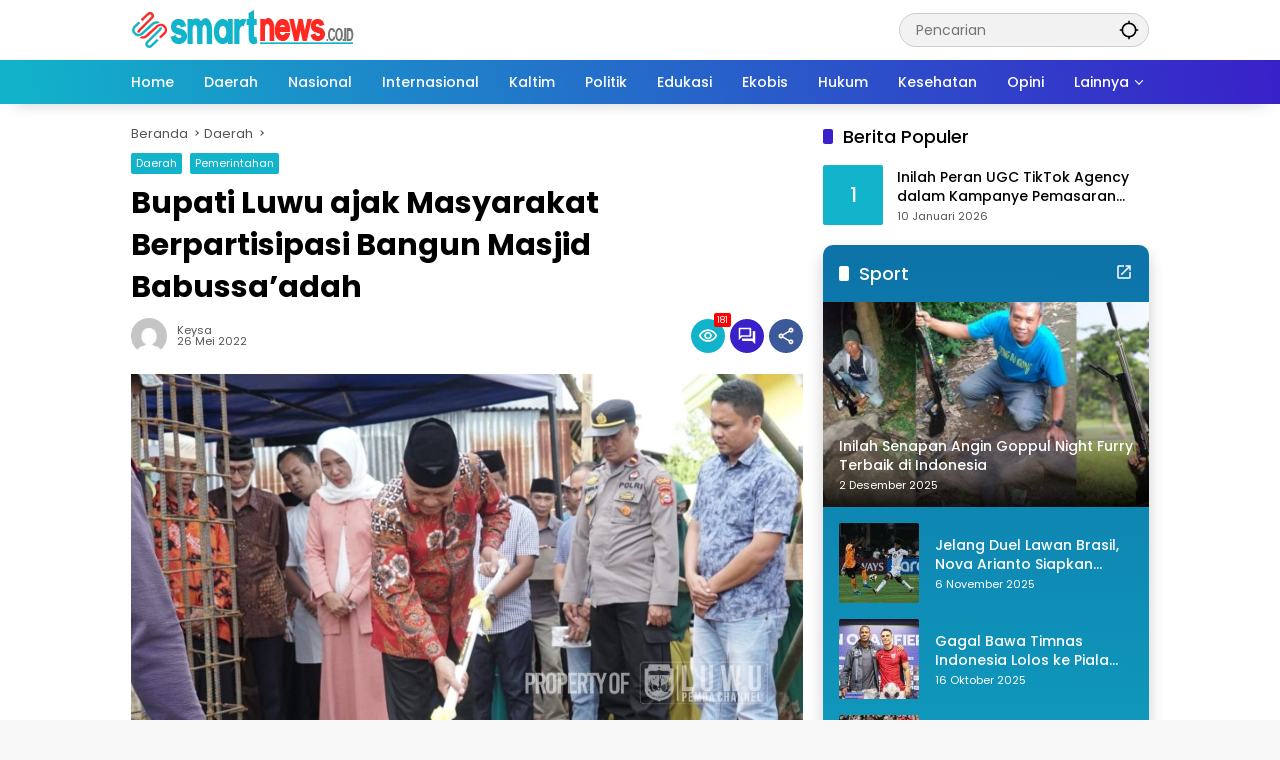

--- FILE ---
content_type: text/html; charset=UTF-8
request_url: https://smartnews.co.id/bupati-luwu-ajak-masyarakat-berpartisipasi-bangun-masjid-babussaadah/
body_size: 26307
content:
<!doctype html>
<html lang="id">
<head>
	<meta charset="UTF-8">
	<meta name="viewport" content="width=device-width, initial-scale=1">
	<link rel="profile" href="https://gmpg.org/xfn/11">

	<meta name='robots' content='index, follow, max-image-preview:large, max-snippet:-1, max-video-preview:-1' />

	<!-- This site is optimized with the Yoast SEO plugin v26.9 - https://yoast.com/product/yoast-seo-wordpress/ -->
	<title>Bupati Luwu ajak Masyarakat Berpartisipasi Bangun Masjid Babussa’adah - smartnews.co.id</title>
	<meta name="description" content="smartnews.co.id" />
	<link rel="canonical" href="https://smartnews.co.id/bupati-luwu-ajak-masyarakat-berpartisipasi-bangun-masjid-babussaadah/" />
	<meta property="og:locale" content="id_ID" />
	<meta property="og:type" content="article" />
	<meta property="og:title" content="Bupati Luwu ajak Masyarakat Berpartisipasi Bangun Masjid Babussa’adah - smartnews.co.id" />
	<meta property="og:description" content="smartnews.co.id" />
	<meta property="og:url" content="https://smartnews.co.id/bupati-luwu-ajak-masyarakat-berpartisipasi-bangun-masjid-babussaadah/" />
	<meta property="og:site_name" content="smartnews.co.id" />
	<meta property="article:publisher" content="https://www.facebook.com/Smartnews.co.id" />
	<meta property="article:published_time" content="2022-05-26T08:54:41+00:00" />
	<meta property="article:modified_time" content="2022-06-03T08:58:30+00:00" />
	<meta property="og:image" content="https://smartnews.co.id/wp-content/uploads/2022/06/866ED9F6-8E33-483E-926F-7B0F4E90B41D-e1653639696806.jpeg" />
	<meta property="og:image:width" content="1251" />
	<meta property="og:image:height" content="825" />
	<meta property="og:image:type" content="image/jpeg" />
	<meta name="author" content="Keysa" />
	<meta name="twitter:card" content="summary_large_image" />
	<meta name="twitter:label1" content="Ditulis oleh" />
	<meta name="twitter:data1" content="Keysa" />
	<meta name="twitter:label2" content="Estimasi waktu membaca" />
	<meta name="twitter:data2" content="1 menit" />
	<script type="application/ld+json" class="yoast-schema-graph">{"@context":"https://schema.org","@graph":[{"@type":"Article","@id":"https://smartnews.co.id/bupati-luwu-ajak-masyarakat-berpartisipasi-bangun-masjid-babussaadah/#article","isPartOf":{"@id":"https://smartnews.co.id/bupati-luwu-ajak-masyarakat-berpartisipasi-bangun-masjid-babussaadah/"},"author":{"name":"Keysa","@id":"https://smartnews.co.id/#/schema/person/0ce2791f8c56e91fbfe5c8ac5c990d84"},"headline":"Bupati Luwu ajak Masyarakat Berpartisipasi Bangun Masjid Babussa’adah","datePublished":"2022-05-26T08:54:41+00:00","dateModified":"2022-06-03T08:58:30+00:00","mainEntityOfPage":{"@id":"https://smartnews.co.id/bupati-luwu-ajak-masyarakat-berpartisipasi-bangun-masjid-babussaadah/"},"wordCount":273,"commentCount":0,"publisher":{"@id":"https://smartnews.co.id/#organization"},"image":{"@id":"https://smartnews.co.id/bupati-luwu-ajak-masyarakat-berpartisipasi-bangun-masjid-babussaadah/#primaryimage"},"thumbnailUrl":"https://smartnews.co.id/wp-content/uploads/2022/06/866ED9F6-8E33-483E-926F-7B0F4E90B41D-e1653639696806.jpeg","keywords":["Pemkab Luwu"],"articleSection":["Daerah","Pemerintahan"],"inLanguage":"id","potentialAction":[{"@type":"CommentAction","name":"Comment","target":["https://smartnews.co.id/bupati-luwu-ajak-masyarakat-berpartisipasi-bangun-masjid-babussaadah/#respond"]}]},{"@type":"WebPage","@id":"https://smartnews.co.id/bupati-luwu-ajak-masyarakat-berpartisipasi-bangun-masjid-babussaadah/","url":"https://smartnews.co.id/bupati-luwu-ajak-masyarakat-berpartisipasi-bangun-masjid-babussaadah/","name":"Bupati Luwu ajak Masyarakat Berpartisipasi Bangun Masjid Babussa’adah - smartnews.co.id","isPartOf":{"@id":"https://smartnews.co.id/#website"},"primaryImageOfPage":{"@id":"https://smartnews.co.id/bupati-luwu-ajak-masyarakat-berpartisipasi-bangun-masjid-babussaadah/#primaryimage"},"image":{"@id":"https://smartnews.co.id/bupati-luwu-ajak-masyarakat-berpartisipasi-bangun-masjid-babussaadah/#primaryimage"},"thumbnailUrl":"https://smartnews.co.id/wp-content/uploads/2022/06/866ED9F6-8E33-483E-926F-7B0F4E90B41D-e1653639696806.jpeg","datePublished":"2022-05-26T08:54:41+00:00","dateModified":"2022-06-03T08:58:30+00:00","description":"smartnews.co.id","breadcrumb":{"@id":"https://smartnews.co.id/bupati-luwu-ajak-masyarakat-berpartisipasi-bangun-masjid-babussaadah/#breadcrumb"},"inLanguage":"id","potentialAction":[{"@type":"ReadAction","target":["https://smartnews.co.id/bupati-luwu-ajak-masyarakat-berpartisipasi-bangun-masjid-babussaadah/"]}]},{"@type":"ImageObject","inLanguage":"id","@id":"https://smartnews.co.id/bupati-luwu-ajak-masyarakat-berpartisipasi-bangun-masjid-babussaadah/#primaryimage","url":"https://smartnews.co.id/wp-content/uploads/2022/06/866ED9F6-8E33-483E-926F-7B0F4E90B41D-e1653639696806.jpeg","contentUrl":"https://smartnews.co.id/wp-content/uploads/2022/06/866ED9F6-8E33-483E-926F-7B0F4E90B41D-e1653639696806.jpeg","width":1251,"height":825},{"@type":"BreadcrumbList","@id":"https://smartnews.co.id/bupati-luwu-ajak-masyarakat-berpartisipasi-bangun-masjid-babussaadah/#breadcrumb","itemListElement":[{"@type":"ListItem","position":1,"name":"Beranda","item":"https://smartnews.co.id/"},{"@type":"ListItem","position":2,"name":"Bupati Luwu ajak Masyarakat Berpartisipasi Bangun Masjid Babussa’adah"}]},{"@type":"WebSite","@id":"https://smartnews.co.id/#website","url":"https://smartnews.co.id/","name":"smartnews.co.id","description":"Informatif dan Edukatif","publisher":{"@id":"https://smartnews.co.id/#organization"},"potentialAction":[{"@type":"SearchAction","target":{"@type":"EntryPoint","urlTemplate":"https://smartnews.co.id/?s={search_term_string}"},"query-input":{"@type":"PropertyValueSpecification","valueRequired":true,"valueName":"search_term_string"}}],"inLanguage":"id"},{"@type":"Organization","@id":"https://smartnews.co.id/#organization","name":"Smart News","url":"https://smartnews.co.id/","logo":{"@type":"ImageObject","inLanguage":"id","@id":"https://smartnews.co.id/#/schema/logo/image/","url":"https://smartnews.co.id/wp-content/uploads/2022/10/SM-2-Logo.png","contentUrl":"https://smartnews.co.id/wp-content/uploads/2022/10/SM-2-Logo.png","width":4000,"height":1686,"caption":"Smart News"},"image":{"@id":"https://smartnews.co.id/#/schema/logo/image/"},"sameAs":["https://www.facebook.com/Smartnews.co.id"]},{"@type":"Person","@id":"https://smartnews.co.id/#/schema/person/0ce2791f8c56e91fbfe5c8ac5c990d84","name":"Keysa","image":{"@type":"ImageObject","inLanguage":"id","@id":"https://smartnews.co.id/#/schema/person/image/","url":"https://secure.gravatar.com/avatar/bed7aa33292b5cc388cdb70202de2c82e8bf0bfa9aba019be8fca29e02d932e6?s=96&d=mm&r=g","contentUrl":"https://secure.gravatar.com/avatar/bed7aa33292b5cc388cdb70202de2c82e8bf0bfa9aba019be8fca29e02d932e6?s=96&d=mm&r=g","caption":"Keysa"},"sameAs":["http://Smartnews.co.id"],"url":"https://smartnews.co.id/author/keysa/"}]}</script>
	<!-- / Yoast SEO plugin. -->


<link rel='dns-prefetch' href='//connect.facebook.net' />
<link rel='dns-prefetch' href='//www.googletagmanager.com' />
<link rel='dns-prefetch' href='//pagead2.googlesyndication.com' />
<link rel='dns-prefetch' href='//fundingchoicesmessages.google.com' />
<link rel="alternate" type="application/rss+xml" title="smartnews.co.id &raquo; Feed" href="https://smartnews.co.id/feed/" />
<link rel="alternate" type="application/rss+xml" title="smartnews.co.id &raquo; Umpan Komentar" href="https://smartnews.co.id/comments/feed/" />
<link rel="alternate" type="application/rss+xml" title="smartnews.co.id &raquo; Bupati Luwu ajak Masyarakat Berpartisipasi Bangun Masjid Babussa’adah Umpan Komentar" href="https://smartnews.co.id/bupati-luwu-ajak-masyarakat-berpartisipasi-bangun-masjid-babussaadah/feed/" />
<link rel="alternate" title="oEmbed (JSON)" type="application/json+oembed" href="https://smartnews.co.id/wp-json/oembed/1.0/embed?url=https%3A%2F%2Fsmartnews.co.id%2Fbupati-luwu-ajak-masyarakat-berpartisipasi-bangun-masjid-babussaadah%2F" />
<link rel="alternate" title="oEmbed (XML)" type="text/xml+oembed" href="https://smartnews.co.id/wp-json/oembed/1.0/embed?url=https%3A%2F%2Fsmartnews.co.id%2Fbupati-luwu-ajak-masyarakat-berpartisipasi-bangun-masjid-babussaadah%2F&#038;format=xml" />
<style id='wp-img-auto-sizes-contain-inline-css'>
img:is([sizes=auto i],[sizes^="auto," i]){contain-intrinsic-size:3000px 1500px}
/*# sourceURL=wp-img-auto-sizes-contain-inline-css */
</style>

<link rel='stylesheet' id='menu-icons-extra-css' href='https://smartnews.co.id/wp-content/plugins/menu-icons/css/extra.min.css?ver=0.13.19' media='all' />
<style id='wp-emoji-styles-inline-css'>

	img.wp-smiley, img.emoji {
		display: inline !important;
		border: none !important;
		box-shadow: none !important;
		height: 1em !important;
		width: 1em !important;
		margin: 0 0.07em !important;
		vertical-align: -0.1em !important;
		background: none !important;
		padding: 0 !important;
	}
/*# sourceURL=wp-emoji-styles-inline-css */
</style>
<link rel='stylesheet' id='wpmedia-fonts-css' href='https://smartnews.co.id/wp-content/fonts/c758f423f9584adcab390966d8700325.css?ver=1.1.0' media='all' />
<link rel='stylesheet' id='wpmedia-style-css' href='https://smartnews.co.id/wp-content/themes/wpmedia/style.css?ver=1.1.0' media='all' />
<style id='wpmedia-style-inline-css'>
h1,h2,h3,h4,h5,h6,.reltitle,.site-title,.gmr-mainmenu ul > li > a,.gmr-secondmenu-dropdown ul > li > a,.gmr-sidemenu ul li a,.gmr-sidemenu .side-textsocial,.heading-text,.gmr-mobilemenu ul li a,#navigationamp ul li a{font-family:Poppins;font-weight:500;}h1 strong,h2 strong,h3 strong,h4 strong,h5 strong,h6 strong{font-weight:700;}.entry-content-single{font-size:16px;}body{font-family:Poppins;--font-reguler:400;--font-bold:700;--mainmenu-bgcolor:#11b4ca;--mainmenu-secondbgcolor:#3920c9;--background-color:#f8f8f8;--main-color:#000000;--widget-title:#000000;--link-color-body:#000000;--hoverlink-color-body:#d9091b;--border-color:#cccccc;--button-bgcolor:#3920c9;--button-color:#ffffff;--header-bgcolor:#ffffff;--topnav-color:#000000;--topnav-link-color:#000000;--topnav-linkhover-color:#d9091b;--mainmenu-color:#ffffff;--mainmenu-hovercolor:#000000;--content-bgcolor:#ffffff;--content-greycolor:#555555;--greybody-bgcolor:#eeeeee;--footer-bgcolor:#ffffff;--footer-color:#000000;--footer-linkcolor:#606060;--footer-hover-linkcolor:#d9091b;}body,body.dark-theme{--scheme-color:#11b4ca;--secondscheme-color:#3920c9;--mainmenu-direction:80deg;}/* Generate Using Cache */
/*# sourceURL=wpmedia-style-inline-css */
</style>

<!-- Potongan tag Google (gtag.js) ditambahkan oleh Site Kit -->
<!-- Snippet Google Analytics telah ditambahkan oleh Site Kit -->
<script src="https://www.googletagmanager.com/gtag/js?id=G-S8BC044V2J" id="google_gtagjs-js" async></script>
<script id="google_gtagjs-js-after">
window.dataLayer = window.dataLayer || [];function gtag(){dataLayer.push(arguments);}
gtag("set","linker",{"domains":["smartnews.co.id"]});
gtag("js", new Date());
gtag("set", "developer_id.dZTNiMT", true);
gtag("config", "G-S8BC044V2J", {"googlesitekit_post_type":"post"});
//# sourceURL=google_gtagjs-js-after
</script>
<link rel="https://api.w.org/" href="https://smartnews.co.id/wp-json/" /><link rel="alternate" title="JSON" type="application/json" href="https://smartnews.co.id/wp-json/wp/v2/posts/3613" /><link rel="EditURI" type="application/rsd+xml" title="RSD" href="https://smartnews.co.id/xmlrpc.php?rsd" />
<meta name="generator" content="WordPress 6.9" />
<link rel='shortlink' href='https://smartnews.co.id/?p=3613' />
<meta name="generator" content="Site Kit by Google 1.171.0" /><link rel="pingback" href="https://smartnews.co.id/xmlrpc.php">
<!-- Meta tag Google AdSense ditambahkan oleh Site Kit -->
<meta name="google-adsense-platform-account" content="ca-host-pub-2644536267352236">
<meta name="google-adsense-platform-domain" content="sitekit.withgoogle.com">
<!-- Akhir tag meta Google AdSense yang ditambahkan oleh Site Kit -->

<!-- Snippet Google Tag Manager telah ditambahkan oleh Site Kit -->
<script>
			( function( w, d, s, l, i ) {
				w[l] = w[l] || [];
				w[l].push( {'gtm.start': new Date().getTime(), event: 'gtm.js'} );
				var f = d.getElementsByTagName( s )[0],
					j = d.createElement( s ), dl = l != 'dataLayer' ? '&l=' + l : '';
				j.async = true;
				j.src = 'https://www.googletagmanager.com/gtm.js?id=' + i + dl;
				f.parentNode.insertBefore( j, f );
			} )( window, document, 'script', 'dataLayer', 'GTM-TBCLRK62' );
			
</script>

<!-- Snippet Google Tag Manager penutup telah ditambahkan oleh Site Kit -->

<!-- Snippet Google AdSense telah ditambahkan oleh Site Kit -->
<script async src="https://pagead2.googlesyndication.com/pagead/js/adsbygoogle.js?client=ca-pub-6173057649035580&amp;host=ca-host-pub-2644536267352236" crossorigin="anonymous"></script>

<!-- Snippet Google AdSense penutup telah ditambahkan oleh Site Kit -->

<!-- Snippet Google AdSense Ad Blocking Recovery ditambahkan oleh Site Kit -->
<script async src="https://fundingchoicesmessages.google.com/i/pub-6173057649035580?ers=1" nonce="tgYA5aH2hvcBh8l3kQuIWQ"></script><script nonce="tgYA5aH2hvcBh8l3kQuIWQ">(function() {function signalGooglefcPresent() {if (!window.frames['googlefcPresent']) {if (document.body) {const iframe = document.createElement('iframe'); iframe.style = 'width: 0; height: 0; border: none; z-index: -1000; left: -1000px; top: -1000px;'; iframe.style.display = 'none'; iframe.name = 'googlefcPresent'; document.body.appendChild(iframe);} else {setTimeout(signalGooglefcPresent, 0);}}}signalGooglefcPresent();})();</script>
<!-- Snippet End Google AdSense Ad Blocking Recovery ditambahkan oleh Site Kit -->

<!-- Snippet Google AdSense Ad Blocking Recovery Error Protection ditambahkan oleh Site Kit -->
<script>(function(){'use strict';function aa(a){var b=0;return function(){return b<a.length?{done:!1,value:a[b++]}:{done:!0}}}var ba="function"==typeof Object.defineProperties?Object.defineProperty:function(a,b,c){if(a==Array.prototype||a==Object.prototype)return a;a[b]=c.value;return a};
function ea(a){a=["object"==typeof globalThis&&globalThis,a,"object"==typeof window&&window,"object"==typeof self&&self,"object"==typeof global&&global];for(var b=0;b<a.length;++b){var c=a[b];if(c&&c.Math==Math)return c}throw Error("Cannot find global object");}var fa=ea(this);function ha(a,b){if(b)a:{var c=fa;a=a.split(".");for(var d=0;d<a.length-1;d++){var e=a[d];if(!(e in c))break a;c=c[e]}a=a[a.length-1];d=c[a];b=b(d);b!=d&&null!=b&&ba(c,a,{configurable:!0,writable:!0,value:b})}}
var ia="function"==typeof Object.create?Object.create:function(a){function b(){}b.prototype=a;return new b},l;if("function"==typeof Object.setPrototypeOf)l=Object.setPrototypeOf;else{var m;a:{var ja={a:!0},ka={};try{ka.__proto__=ja;m=ka.a;break a}catch(a){}m=!1}l=m?function(a,b){a.__proto__=b;if(a.__proto__!==b)throw new TypeError(a+" is not extensible");return a}:null}var la=l;
function n(a,b){a.prototype=ia(b.prototype);a.prototype.constructor=a;if(la)la(a,b);else for(var c in b)if("prototype"!=c)if(Object.defineProperties){var d=Object.getOwnPropertyDescriptor(b,c);d&&Object.defineProperty(a,c,d)}else a[c]=b[c];a.A=b.prototype}function ma(){for(var a=Number(this),b=[],c=a;c<arguments.length;c++)b[c-a]=arguments[c];return b}
var na="function"==typeof Object.assign?Object.assign:function(a,b){for(var c=1;c<arguments.length;c++){var d=arguments[c];if(d)for(var e in d)Object.prototype.hasOwnProperty.call(d,e)&&(a[e]=d[e])}return a};ha("Object.assign",function(a){return a||na});/*

 Copyright The Closure Library Authors.
 SPDX-License-Identifier: Apache-2.0
*/
var p=this||self;function q(a){return a};var t,u;a:{for(var oa=["CLOSURE_FLAGS"],v=p,x=0;x<oa.length;x++)if(v=v[oa[x]],null==v){u=null;break a}u=v}var pa=u&&u[610401301];t=null!=pa?pa:!1;var z,qa=p.navigator;z=qa?qa.userAgentData||null:null;function A(a){return t?z?z.brands.some(function(b){return(b=b.brand)&&-1!=b.indexOf(a)}):!1:!1}function B(a){var b;a:{if(b=p.navigator)if(b=b.userAgent)break a;b=""}return-1!=b.indexOf(a)};function C(){return t?!!z&&0<z.brands.length:!1}function D(){return C()?A("Chromium"):(B("Chrome")||B("CriOS"))&&!(C()?0:B("Edge"))||B("Silk")};var ra=C()?!1:B("Trident")||B("MSIE");!B("Android")||D();D();B("Safari")&&(D()||(C()?0:B("Coast"))||(C()?0:B("Opera"))||(C()?0:B("Edge"))||(C()?A("Microsoft Edge"):B("Edg/"))||C()&&A("Opera"));var sa={},E=null;var ta="undefined"!==typeof Uint8Array,ua=!ra&&"function"===typeof btoa;var F="function"===typeof Symbol&&"symbol"===typeof Symbol()?Symbol():void 0,G=F?function(a,b){a[F]|=b}:function(a,b){void 0!==a.g?a.g|=b:Object.defineProperties(a,{g:{value:b,configurable:!0,writable:!0,enumerable:!1}})};function va(a){var b=H(a);1!==(b&1)&&(Object.isFrozen(a)&&(a=Array.prototype.slice.call(a)),I(a,b|1))}
var H=F?function(a){return a[F]|0}:function(a){return a.g|0},J=F?function(a){return a[F]}:function(a){return a.g},I=F?function(a,b){a[F]=b}:function(a,b){void 0!==a.g?a.g=b:Object.defineProperties(a,{g:{value:b,configurable:!0,writable:!0,enumerable:!1}})};function wa(){var a=[];G(a,1);return a}function xa(a,b){I(b,(a|0)&-99)}function K(a,b){I(b,(a|34)&-73)}function L(a){a=a>>11&1023;return 0===a?536870912:a};var M={};function N(a){return null!==a&&"object"===typeof a&&!Array.isArray(a)&&a.constructor===Object}var O,ya=[];I(ya,39);O=Object.freeze(ya);var P;function Q(a,b){P=b;a=new a(b);P=void 0;return a}
function R(a,b,c){null==a&&(a=P);P=void 0;if(null==a){var d=96;c?(a=[c],d|=512):a=[];b&&(d=d&-2095105|(b&1023)<<11)}else{if(!Array.isArray(a))throw Error();d=H(a);if(d&64)return a;d|=64;if(c&&(d|=512,c!==a[0]))throw Error();a:{c=a;var e=c.length;if(e){var f=e-1,g=c[f];if(N(g)){d|=256;b=(d>>9&1)-1;e=f-b;1024<=e&&(za(c,b,g),e=1023);d=d&-2095105|(e&1023)<<11;break a}}b&&(g=(d>>9&1)-1,b=Math.max(b,e-g),1024<b&&(za(c,g,{}),d|=256,b=1023),d=d&-2095105|(b&1023)<<11)}}I(a,d);return a}
function za(a,b,c){for(var d=1023+b,e=a.length,f=d;f<e;f++){var g=a[f];null!=g&&g!==c&&(c[f-b]=g)}a.length=d+1;a[d]=c};function Aa(a){switch(typeof a){case "number":return isFinite(a)?a:String(a);case "boolean":return a?1:0;case "object":if(a&&!Array.isArray(a)&&ta&&null!=a&&a instanceof Uint8Array){if(ua){for(var b="",c=0,d=a.length-10240;c<d;)b+=String.fromCharCode.apply(null,a.subarray(c,c+=10240));b+=String.fromCharCode.apply(null,c?a.subarray(c):a);a=btoa(b)}else{void 0===b&&(b=0);if(!E){E={};c="ABCDEFGHIJKLMNOPQRSTUVWXYZabcdefghijklmnopqrstuvwxyz0123456789".split("");d=["+/=","+/","-_=","-_.","-_"];for(var e=
0;5>e;e++){var f=c.concat(d[e].split(""));sa[e]=f;for(var g=0;g<f.length;g++){var h=f[g];void 0===E[h]&&(E[h]=g)}}}b=sa[b];c=Array(Math.floor(a.length/3));d=b[64]||"";for(e=f=0;f<a.length-2;f+=3){var k=a[f],w=a[f+1];h=a[f+2];g=b[k>>2];k=b[(k&3)<<4|w>>4];w=b[(w&15)<<2|h>>6];h=b[h&63];c[e++]=g+k+w+h}g=0;h=d;switch(a.length-f){case 2:g=a[f+1],h=b[(g&15)<<2]||d;case 1:a=a[f],c[e]=b[a>>2]+b[(a&3)<<4|g>>4]+h+d}a=c.join("")}return a}}return a};function Ba(a,b,c){a=Array.prototype.slice.call(a);var d=a.length,e=b&256?a[d-1]:void 0;d+=e?-1:0;for(b=b&512?1:0;b<d;b++)a[b]=c(a[b]);if(e){b=a[b]={};for(var f in e)Object.prototype.hasOwnProperty.call(e,f)&&(b[f]=c(e[f]))}return a}function Da(a,b,c,d,e,f){if(null!=a){if(Array.isArray(a))a=e&&0==a.length&&H(a)&1?void 0:f&&H(a)&2?a:Ea(a,b,c,void 0!==d,e,f);else if(N(a)){var g={},h;for(h in a)Object.prototype.hasOwnProperty.call(a,h)&&(g[h]=Da(a[h],b,c,d,e,f));a=g}else a=b(a,d);return a}}
function Ea(a,b,c,d,e,f){var g=d||c?H(a):0;d=d?!!(g&32):void 0;a=Array.prototype.slice.call(a);for(var h=0;h<a.length;h++)a[h]=Da(a[h],b,c,d,e,f);c&&c(g,a);return a}function Fa(a){return a.s===M?a.toJSON():Aa(a)};function Ga(a,b,c){c=void 0===c?K:c;if(null!=a){if(ta&&a instanceof Uint8Array)return b?a:new Uint8Array(a);if(Array.isArray(a)){var d=H(a);if(d&2)return a;if(b&&!(d&64)&&(d&32||0===d))return I(a,d|34),a;a=Ea(a,Ga,d&4?K:c,!0,!1,!0);b=H(a);b&4&&b&2&&Object.freeze(a);return a}a.s===M&&(b=a.h,c=J(b),a=c&2?a:Q(a.constructor,Ha(b,c,!0)));return a}}function Ha(a,b,c){var d=c||b&2?K:xa,e=!!(b&32);a=Ba(a,b,function(f){return Ga(f,e,d)});G(a,32|(c?2:0));return a};function Ia(a,b){a=a.h;return Ja(a,J(a),b)}function Ja(a,b,c,d){if(-1===c)return null;if(c>=L(b)){if(b&256)return a[a.length-1][c]}else{var e=a.length;if(d&&b&256&&(d=a[e-1][c],null!=d))return d;b=c+((b>>9&1)-1);if(b<e)return a[b]}}function Ka(a,b,c,d,e){var f=L(b);if(c>=f||e){e=b;if(b&256)f=a[a.length-1];else{if(null==d)return;f=a[f+((b>>9&1)-1)]={};e|=256}f[c]=d;e&=-1025;e!==b&&I(a,e)}else a[c+((b>>9&1)-1)]=d,b&256&&(d=a[a.length-1],c in d&&delete d[c]),b&1024&&I(a,b&-1025)}
function La(a,b){var c=Ma;var d=void 0===d?!1:d;var e=a.h;var f=J(e),g=Ja(e,f,b,d);var h=!1;if(null==g||"object"!==typeof g||(h=Array.isArray(g))||g.s!==M)if(h){var k=h=H(g);0===k&&(k|=f&32);k|=f&2;k!==h&&I(g,k);c=new c(g)}else c=void 0;else c=g;c!==g&&null!=c&&Ka(e,f,b,c,d);e=c;if(null==e)return e;a=a.h;f=J(a);f&2||(g=e,c=g.h,h=J(c),g=h&2?Q(g.constructor,Ha(c,h,!1)):g,g!==e&&(e=g,Ka(a,f,b,e,d)));return e}function Na(a,b){a=Ia(a,b);return null==a||"string"===typeof a?a:void 0}
function Oa(a,b){a=Ia(a,b);return null!=a?a:0}function S(a,b){a=Na(a,b);return null!=a?a:""};function T(a,b,c){this.h=R(a,b,c)}T.prototype.toJSON=function(){var a=Ea(this.h,Fa,void 0,void 0,!1,!1);return Pa(this,a,!0)};T.prototype.s=M;T.prototype.toString=function(){return Pa(this,this.h,!1).toString()};
function Pa(a,b,c){var d=a.constructor.v,e=L(J(c?a.h:b)),f=!1;if(d){if(!c){b=Array.prototype.slice.call(b);var g;if(b.length&&N(g=b[b.length-1]))for(f=0;f<d.length;f++)if(d[f]>=e){Object.assign(b[b.length-1]={},g);break}f=!0}e=b;c=!c;g=J(a.h);a=L(g);g=(g>>9&1)-1;for(var h,k,w=0;w<d.length;w++)if(k=d[w],k<a){k+=g;var r=e[k];null==r?e[k]=c?O:wa():c&&r!==O&&va(r)}else h||(r=void 0,e.length&&N(r=e[e.length-1])?h=r:e.push(h={})),r=h[k],null==h[k]?h[k]=c?O:wa():c&&r!==O&&va(r)}d=b.length;if(!d)return b;
var Ca;if(N(h=b[d-1])){a:{var y=h;e={};c=!1;for(var ca in y)Object.prototype.hasOwnProperty.call(y,ca)&&(a=y[ca],Array.isArray(a)&&a!=a&&(c=!0),null!=a?e[ca]=a:c=!0);if(c){for(var rb in e){y=e;break a}y=null}}y!=h&&(Ca=!0);d--}for(;0<d;d--){h=b[d-1];if(null!=h)break;var cb=!0}if(!Ca&&!cb)return b;var da;f?da=b:da=Array.prototype.slice.call(b,0,d);b=da;f&&(b.length=d);y&&b.push(y);return b};function Qa(a){return function(b){if(null==b||""==b)b=new a;else{b=JSON.parse(b);if(!Array.isArray(b))throw Error(void 0);G(b,32);b=Q(a,b)}return b}};function Ra(a){this.h=R(a)}n(Ra,T);var Sa=Qa(Ra);var U;function V(a){this.g=a}V.prototype.toString=function(){return this.g+""};var Ta={};function Ua(){return Math.floor(2147483648*Math.random()).toString(36)+Math.abs(Math.floor(2147483648*Math.random())^Date.now()).toString(36)};function Va(a,b){b=String(b);"application/xhtml+xml"===a.contentType&&(b=b.toLowerCase());return a.createElement(b)}function Wa(a){this.g=a||p.document||document}Wa.prototype.appendChild=function(a,b){a.appendChild(b)};/*

 SPDX-License-Identifier: Apache-2.0
*/
function Xa(a,b){a.src=b instanceof V&&b.constructor===V?b.g:"type_error:TrustedResourceUrl";var c,d;(c=(b=null==(d=(c=(a.ownerDocument&&a.ownerDocument.defaultView||window).document).querySelector)?void 0:d.call(c,"script[nonce]"))?b.nonce||b.getAttribute("nonce")||"":"")&&a.setAttribute("nonce",c)};function Ya(a){a=void 0===a?document:a;return a.createElement("script")};function Za(a,b,c,d,e,f){try{var g=a.g,h=Ya(g);h.async=!0;Xa(h,b);g.head.appendChild(h);h.addEventListener("load",function(){e();d&&g.head.removeChild(h)});h.addEventListener("error",function(){0<c?Za(a,b,c-1,d,e,f):(d&&g.head.removeChild(h),f())})}catch(k){f()}};var $a=p.atob("aHR0cHM6Ly93d3cuZ3N0YXRpYy5jb20vaW1hZ2VzL2ljb25zL21hdGVyaWFsL3N5c3RlbS8xeC93YXJuaW5nX2FtYmVyXzI0ZHAucG5n"),ab=p.atob("WW91IGFyZSBzZWVpbmcgdGhpcyBtZXNzYWdlIGJlY2F1c2UgYWQgb3Igc2NyaXB0IGJsb2NraW5nIHNvZnR3YXJlIGlzIGludGVyZmVyaW5nIHdpdGggdGhpcyBwYWdlLg=="),bb=p.atob("RGlzYWJsZSBhbnkgYWQgb3Igc2NyaXB0IGJsb2NraW5nIHNvZnR3YXJlLCB0aGVuIHJlbG9hZCB0aGlzIHBhZ2Uu");function db(a,b,c){this.i=a;this.l=new Wa(this.i);this.g=null;this.j=[];this.m=!1;this.u=b;this.o=c}
function eb(a){if(a.i.body&&!a.m){var b=function(){fb(a);p.setTimeout(function(){return gb(a,3)},50)};Za(a.l,a.u,2,!0,function(){p[a.o]||b()},b);a.m=!0}}
function fb(a){for(var b=W(1,5),c=0;c<b;c++){var d=X(a);a.i.body.appendChild(d);a.j.push(d)}b=X(a);b.style.bottom="0";b.style.left="0";b.style.position="fixed";b.style.width=W(100,110).toString()+"%";b.style.zIndex=W(2147483544,2147483644).toString();b.style["background-color"]=hb(249,259,242,252,219,229);b.style["box-shadow"]="0 0 12px #888";b.style.color=hb(0,10,0,10,0,10);b.style.display="flex";b.style["justify-content"]="center";b.style["font-family"]="Roboto, Arial";c=X(a);c.style.width=W(80,
85).toString()+"%";c.style.maxWidth=W(750,775).toString()+"px";c.style.margin="24px";c.style.display="flex";c.style["align-items"]="flex-start";c.style["justify-content"]="center";d=Va(a.l.g,"IMG");d.className=Ua();d.src=$a;d.alt="Warning icon";d.style.height="24px";d.style.width="24px";d.style["padding-right"]="16px";var e=X(a),f=X(a);f.style["font-weight"]="bold";f.textContent=ab;var g=X(a);g.textContent=bb;Y(a,e,f);Y(a,e,g);Y(a,c,d);Y(a,c,e);Y(a,b,c);a.g=b;a.i.body.appendChild(a.g);b=W(1,5);for(c=
0;c<b;c++)d=X(a),a.i.body.appendChild(d),a.j.push(d)}function Y(a,b,c){for(var d=W(1,5),e=0;e<d;e++){var f=X(a);b.appendChild(f)}b.appendChild(c);c=W(1,5);for(d=0;d<c;d++)e=X(a),b.appendChild(e)}function W(a,b){return Math.floor(a+Math.random()*(b-a))}function hb(a,b,c,d,e,f){return"rgb("+W(Math.max(a,0),Math.min(b,255)).toString()+","+W(Math.max(c,0),Math.min(d,255)).toString()+","+W(Math.max(e,0),Math.min(f,255)).toString()+")"}function X(a){a=Va(a.l.g,"DIV");a.className=Ua();return a}
function gb(a,b){0>=b||null!=a.g&&0!=a.g.offsetHeight&&0!=a.g.offsetWidth||(ib(a),fb(a),p.setTimeout(function(){return gb(a,b-1)},50))}
function ib(a){var b=a.j;var c="undefined"!=typeof Symbol&&Symbol.iterator&&b[Symbol.iterator];if(c)b=c.call(b);else if("number"==typeof b.length)b={next:aa(b)};else throw Error(String(b)+" is not an iterable or ArrayLike");for(c=b.next();!c.done;c=b.next())(c=c.value)&&c.parentNode&&c.parentNode.removeChild(c);a.j=[];(b=a.g)&&b.parentNode&&b.parentNode.removeChild(b);a.g=null};function jb(a,b,c,d,e){function f(k){document.body?g(document.body):0<k?p.setTimeout(function(){f(k-1)},e):b()}function g(k){k.appendChild(h);p.setTimeout(function(){h?(0!==h.offsetHeight&&0!==h.offsetWidth?b():a(),h.parentNode&&h.parentNode.removeChild(h)):a()},d)}var h=kb(c);f(3)}function kb(a){var b=document.createElement("div");b.className=a;b.style.width="1px";b.style.height="1px";b.style.position="absolute";b.style.left="-10000px";b.style.top="-10000px";b.style.zIndex="-10000";return b};function Ma(a){this.h=R(a)}n(Ma,T);function lb(a){this.h=R(a)}n(lb,T);var mb=Qa(lb);function nb(a){a=Na(a,4)||"";if(void 0===U){var b=null;var c=p.trustedTypes;if(c&&c.createPolicy){try{b=c.createPolicy("goog#html",{createHTML:q,createScript:q,createScriptURL:q})}catch(d){p.console&&p.console.error(d.message)}U=b}else U=b}a=(b=U)?b.createScriptURL(a):a;return new V(a,Ta)};function ob(a,b){this.m=a;this.o=new Wa(a.document);this.g=b;this.j=S(this.g,1);this.u=nb(La(this.g,2));this.i=!1;b=nb(La(this.g,13));this.l=new db(a.document,b,S(this.g,12))}ob.prototype.start=function(){pb(this)};
function pb(a){qb(a);Za(a.o,a.u,3,!1,function(){a:{var b=a.j;var c=p.btoa(b);if(c=p[c]){try{var d=Sa(p.atob(c))}catch(e){b=!1;break a}b=b===Na(d,1)}else b=!1}b?Z(a,S(a.g,14)):(Z(a,S(a.g,8)),eb(a.l))},function(){jb(function(){Z(a,S(a.g,7));eb(a.l)},function(){return Z(a,S(a.g,6))},S(a.g,9),Oa(a.g,10),Oa(a.g,11))})}function Z(a,b){a.i||(a.i=!0,a=new a.m.XMLHttpRequest,a.open("GET",b,!0),a.send())}function qb(a){var b=p.btoa(a.j);a.m[b]&&Z(a,S(a.g,5))};(function(a,b){p[a]=function(){var c=ma.apply(0,arguments);p[a]=function(){};b.apply(null,c)}})("__h82AlnkH6D91__",function(a){"function"===typeof window.atob&&(new ob(window,mb(window.atob(a)))).start()});}).call(this);

window.__h82AlnkH6D91__("[base64]/[base64]/[base64]/[base64]");</script>
<!-- Snippet End Google AdSense Ad Blocking Recovery Error Protection ditambahkan oleh Site Kit -->
<link rel="icon" href="https://smartnews.co.id/wp-content/uploads/2022/10/cropped-SM-2-Logo-100x75.png" sizes="32x32" />
<link rel="icon" href="https://smartnews.co.id/wp-content/uploads/2022/10/cropped-SM-2-Logo.png" sizes="192x192" />
<link rel="apple-touch-icon" href="https://smartnews.co.id/wp-content/uploads/2022/10/cropped-SM-2-Logo.png" />
<meta name="msapplication-TileImage" content="https://smartnews.co.id/wp-content/uploads/2022/10/cropped-SM-2-Logo.png" />
		<style id="wp-custom-css">
			.count-text {
	display: none;
}

#splide02 {
    display: none;
}
#splide01 {
    border-radius: 10px;
    overflow: hidden; 
    position: relative; 
    max-width: 100%; /
}

#splide01 img {
    display: block;
    width: 100%;
    height: auto;
}

#splide01::after {
    content: '';
    position: absolute;
    bottom: 0;
    left: 0;
    width: 100%;
    height: 35%; 
    background: linear-gradient(to bottom, rgba(0, 102, 191, 0), rgba(0, 102, 191, 0.7)); 
    z-index: 1; 
}

.overlay-content {
    position: absolute;
    bottom: 10px;
    left: 20px;
    color: #ffffff;
    z-index: 2; 
}

.overlay-content .category-label {
    background-color: rgba(0, 102, 191, 0.8); 
    padding: 5px 10px;
    border-radius: 5px;
    font-size: 14px;
    font-weight: bold;
    margin-bottom: 5px;
    display: inline-block;
}

.overlay-content h2 {
    margin: 5px 0;
    font-size: 18px;
    line-height: 1.2;
}

.overlay-content p {
    margin: 5px 0;
    font-size: 14px;
}

.box-item {
    border-radius: 10px; 
    box-shadow: 0 8px 16px rgba(0, 0, 0, 0.2); 
    overflow: hidden; 
    background-color: #fff; 
    transition: box-shadow 0.3s ease; 
    padding: 10px; 
}
.box-item .post-thumbnail {
    display: block;
    padding: 0px; 
    box-sizing: border-box; 
}
.box-item .post-thumbnail img {
    border-radius: 5px; 
    display: block; 
    width: 100%; 
    height: 120px; 
}

#wpmedia-rp-2 {
    border-radius: 10px;
    box-shadow: 0px 8px 16px rgba(0, 0, 0, 0.2); 
    overflow: hidden; 
}

#wpmedia-mp-2 {
    border-radius: 10px; 
    box-shadow: 0px 8px 16px rgba(0, 0, 0, 0.2);
    overflow: hidden; 
}

#wpmedia-mp-4 {
    border-radius: 10px; 
    box-shadow: 0px 8px 16px rgba(0, 0, 0, 0.2);
    overflow: hidden; 
}

.gmr-topbanner img {
    border-radius: 8px;
    border: 1px solid #ddd; 
    padding: 1px; 
    box-shadow: 0 4px 8px rgba(0,0,0,0.1); 
    background-color: #fff; 
}		</style>
		<style id='global-styles-inline-css'>
:root{--wp--preset--aspect-ratio--square: 1;--wp--preset--aspect-ratio--4-3: 4/3;--wp--preset--aspect-ratio--3-4: 3/4;--wp--preset--aspect-ratio--3-2: 3/2;--wp--preset--aspect-ratio--2-3: 2/3;--wp--preset--aspect-ratio--16-9: 16/9;--wp--preset--aspect-ratio--9-16: 9/16;--wp--preset--color--black: #000000;--wp--preset--color--cyan-bluish-gray: #abb8c3;--wp--preset--color--white: #ffffff;--wp--preset--color--pale-pink: #f78da7;--wp--preset--color--vivid-red: #cf2e2e;--wp--preset--color--luminous-vivid-orange: #ff6900;--wp--preset--color--luminous-vivid-amber: #fcb900;--wp--preset--color--light-green-cyan: #7bdcb5;--wp--preset--color--vivid-green-cyan: #00d084;--wp--preset--color--pale-cyan-blue: #8ed1fc;--wp--preset--color--vivid-cyan-blue: #0693e3;--wp--preset--color--vivid-purple: #9b51e0;--wp--preset--gradient--vivid-cyan-blue-to-vivid-purple: linear-gradient(135deg,rgb(6,147,227) 0%,rgb(155,81,224) 100%);--wp--preset--gradient--light-green-cyan-to-vivid-green-cyan: linear-gradient(135deg,rgb(122,220,180) 0%,rgb(0,208,130) 100%);--wp--preset--gradient--luminous-vivid-amber-to-luminous-vivid-orange: linear-gradient(135deg,rgb(252,185,0) 0%,rgb(255,105,0) 100%);--wp--preset--gradient--luminous-vivid-orange-to-vivid-red: linear-gradient(135deg,rgb(255,105,0) 0%,rgb(207,46,46) 100%);--wp--preset--gradient--very-light-gray-to-cyan-bluish-gray: linear-gradient(135deg,rgb(238,238,238) 0%,rgb(169,184,195) 100%);--wp--preset--gradient--cool-to-warm-spectrum: linear-gradient(135deg,rgb(74,234,220) 0%,rgb(151,120,209) 20%,rgb(207,42,186) 40%,rgb(238,44,130) 60%,rgb(251,105,98) 80%,rgb(254,248,76) 100%);--wp--preset--gradient--blush-light-purple: linear-gradient(135deg,rgb(255,206,236) 0%,rgb(152,150,240) 100%);--wp--preset--gradient--blush-bordeaux: linear-gradient(135deg,rgb(254,205,165) 0%,rgb(254,45,45) 50%,rgb(107,0,62) 100%);--wp--preset--gradient--luminous-dusk: linear-gradient(135deg,rgb(255,203,112) 0%,rgb(199,81,192) 50%,rgb(65,88,208) 100%);--wp--preset--gradient--pale-ocean: linear-gradient(135deg,rgb(255,245,203) 0%,rgb(182,227,212) 50%,rgb(51,167,181) 100%);--wp--preset--gradient--electric-grass: linear-gradient(135deg,rgb(202,248,128) 0%,rgb(113,206,126) 100%);--wp--preset--gradient--midnight: linear-gradient(135deg,rgb(2,3,129) 0%,rgb(40,116,252) 100%);--wp--preset--font-size--small: 13px;--wp--preset--font-size--medium: 20px;--wp--preset--font-size--large: 36px;--wp--preset--font-size--x-large: 42px;--wp--preset--spacing--20: 0.44rem;--wp--preset--spacing--30: 0.67rem;--wp--preset--spacing--40: 1rem;--wp--preset--spacing--50: 1.5rem;--wp--preset--spacing--60: 2.25rem;--wp--preset--spacing--70: 3.38rem;--wp--preset--spacing--80: 5.06rem;--wp--preset--shadow--natural: 6px 6px 9px rgba(0, 0, 0, 0.2);--wp--preset--shadow--deep: 12px 12px 50px rgba(0, 0, 0, 0.4);--wp--preset--shadow--sharp: 6px 6px 0px rgba(0, 0, 0, 0.2);--wp--preset--shadow--outlined: 6px 6px 0px -3px rgb(255, 255, 255), 6px 6px rgb(0, 0, 0);--wp--preset--shadow--crisp: 6px 6px 0px rgb(0, 0, 0);}:where(.is-layout-flex){gap: 0.5em;}:where(.is-layout-grid){gap: 0.5em;}body .is-layout-flex{display: flex;}.is-layout-flex{flex-wrap: wrap;align-items: center;}.is-layout-flex > :is(*, div){margin: 0;}body .is-layout-grid{display: grid;}.is-layout-grid > :is(*, div){margin: 0;}:where(.wp-block-columns.is-layout-flex){gap: 2em;}:where(.wp-block-columns.is-layout-grid){gap: 2em;}:where(.wp-block-post-template.is-layout-flex){gap: 1.25em;}:where(.wp-block-post-template.is-layout-grid){gap: 1.25em;}.has-black-color{color: var(--wp--preset--color--black) !important;}.has-cyan-bluish-gray-color{color: var(--wp--preset--color--cyan-bluish-gray) !important;}.has-white-color{color: var(--wp--preset--color--white) !important;}.has-pale-pink-color{color: var(--wp--preset--color--pale-pink) !important;}.has-vivid-red-color{color: var(--wp--preset--color--vivid-red) !important;}.has-luminous-vivid-orange-color{color: var(--wp--preset--color--luminous-vivid-orange) !important;}.has-luminous-vivid-amber-color{color: var(--wp--preset--color--luminous-vivid-amber) !important;}.has-light-green-cyan-color{color: var(--wp--preset--color--light-green-cyan) !important;}.has-vivid-green-cyan-color{color: var(--wp--preset--color--vivid-green-cyan) !important;}.has-pale-cyan-blue-color{color: var(--wp--preset--color--pale-cyan-blue) !important;}.has-vivid-cyan-blue-color{color: var(--wp--preset--color--vivid-cyan-blue) !important;}.has-vivid-purple-color{color: var(--wp--preset--color--vivid-purple) !important;}.has-black-background-color{background-color: var(--wp--preset--color--black) !important;}.has-cyan-bluish-gray-background-color{background-color: var(--wp--preset--color--cyan-bluish-gray) !important;}.has-white-background-color{background-color: var(--wp--preset--color--white) !important;}.has-pale-pink-background-color{background-color: var(--wp--preset--color--pale-pink) !important;}.has-vivid-red-background-color{background-color: var(--wp--preset--color--vivid-red) !important;}.has-luminous-vivid-orange-background-color{background-color: var(--wp--preset--color--luminous-vivid-orange) !important;}.has-luminous-vivid-amber-background-color{background-color: var(--wp--preset--color--luminous-vivid-amber) !important;}.has-light-green-cyan-background-color{background-color: var(--wp--preset--color--light-green-cyan) !important;}.has-vivid-green-cyan-background-color{background-color: var(--wp--preset--color--vivid-green-cyan) !important;}.has-pale-cyan-blue-background-color{background-color: var(--wp--preset--color--pale-cyan-blue) !important;}.has-vivid-cyan-blue-background-color{background-color: var(--wp--preset--color--vivid-cyan-blue) !important;}.has-vivid-purple-background-color{background-color: var(--wp--preset--color--vivid-purple) !important;}.has-black-border-color{border-color: var(--wp--preset--color--black) !important;}.has-cyan-bluish-gray-border-color{border-color: var(--wp--preset--color--cyan-bluish-gray) !important;}.has-white-border-color{border-color: var(--wp--preset--color--white) !important;}.has-pale-pink-border-color{border-color: var(--wp--preset--color--pale-pink) !important;}.has-vivid-red-border-color{border-color: var(--wp--preset--color--vivid-red) !important;}.has-luminous-vivid-orange-border-color{border-color: var(--wp--preset--color--luminous-vivid-orange) !important;}.has-luminous-vivid-amber-border-color{border-color: var(--wp--preset--color--luminous-vivid-amber) !important;}.has-light-green-cyan-border-color{border-color: var(--wp--preset--color--light-green-cyan) !important;}.has-vivid-green-cyan-border-color{border-color: var(--wp--preset--color--vivid-green-cyan) !important;}.has-pale-cyan-blue-border-color{border-color: var(--wp--preset--color--pale-cyan-blue) !important;}.has-vivid-cyan-blue-border-color{border-color: var(--wp--preset--color--vivid-cyan-blue) !important;}.has-vivid-purple-border-color{border-color: var(--wp--preset--color--vivid-purple) !important;}.has-vivid-cyan-blue-to-vivid-purple-gradient-background{background: var(--wp--preset--gradient--vivid-cyan-blue-to-vivid-purple) !important;}.has-light-green-cyan-to-vivid-green-cyan-gradient-background{background: var(--wp--preset--gradient--light-green-cyan-to-vivid-green-cyan) !important;}.has-luminous-vivid-amber-to-luminous-vivid-orange-gradient-background{background: var(--wp--preset--gradient--luminous-vivid-amber-to-luminous-vivid-orange) !important;}.has-luminous-vivid-orange-to-vivid-red-gradient-background{background: var(--wp--preset--gradient--luminous-vivid-orange-to-vivid-red) !important;}.has-very-light-gray-to-cyan-bluish-gray-gradient-background{background: var(--wp--preset--gradient--very-light-gray-to-cyan-bluish-gray) !important;}.has-cool-to-warm-spectrum-gradient-background{background: var(--wp--preset--gradient--cool-to-warm-spectrum) !important;}.has-blush-light-purple-gradient-background{background: var(--wp--preset--gradient--blush-light-purple) !important;}.has-blush-bordeaux-gradient-background{background: var(--wp--preset--gradient--blush-bordeaux) !important;}.has-luminous-dusk-gradient-background{background: var(--wp--preset--gradient--luminous-dusk) !important;}.has-pale-ocean-gradient-background{background: var(--wp--preset--gradient--pale-ocean) !important;}.has-electric-grass-gradient-background{background: var(--wp--preset--gradient--electric-grass) !important;}.has-midnight-gradient-background{background: var(--wp--preset--gradient--midnight) !important;}.has-small-font-size{font-size: var(--wp--preset--font-size--small) !important;}.has-medium-font-size{font-size: var(--wp--preset--font-size--medium) !important;}.has-large-font-size{font-size: var(--wp--preset--font-size--large) !important;}.has-x-large-font-size{font-size: var(--wp--preset--font-size--x-large) !important;}
/*# sourceURL=global-styles-inline-css */
</style>
<style id='wpmedia-rp-2-inline-css'>
#wpmedia-rp-2 {padding: 16px;background:linear-gradient(1deg,var(--widget-color1, #11b4ca) 0%, var(--widget-color2, #0d72a8) 100%);}#wpmedia-rp-2 .big-thumb {margin: 0 -16px;border-radius: 0 !important;}#wpmedia-rp-2 {--widget-title:#ffffff;}#wpmedia-rp-2 {--secondscheme-color:#ffffff;}#wpmedia-rp-2 a {color:var(--widget-link, #ffffff);}#wpmedia-rp-2 a:hover {color:var(--widget-linkhover, #000000);}#wpmedia-rp-2 .meta-content {color:var(--widget-meta, #ffffff);}
/*# sourceURL=wpmedia-rp-2-inline-css */
</style>
</head>

<body data-rsssl=1 class="wp-singular post-template-default single single-post postid-3613 single-format-standard wp-custom-logo wp-embed-responsive wp-theme-wpmedia idtheme kentooz">
		<!-- Snippet Google Tag Manager (noscript) telah ditambahkan oleh Site Kit -->
		<noscript>
			<iframe src="https://www.googletagmanager.com/ns.html?id=GTM-TBCLRK62" height="0" width="0" style="display:none;visibility:hidden"></iframe>
		</noscript>
		<!-- Snippet Google Tag Manager (noscript) penutup telah ditambahkan oleh Site Kit -->
			<a class="skip-link screen-reader-text" href="#primary">Langsung ke konten</a>
		<div id="page" class="site">
		<div id="topnavwrap" class="gmr-topnavwrap clearfix">
			<div class="container">
				<header id="masthead" class="list-flex site-header">
					<div class="row-flex gmr-navleft">
						<div class="site-branding">
							<div class="gmr-logo"><a class="custom-logo-link" href="https://smartnews.co.id/" title="smartnews.co.id" rel="home"><img class="custom-logo" src="https://smartnews.co.id/wp-content/uploads/2022/10/cropped-cropped-sm-low-HD.png" width="225" height="40" alt="smartnews.co.id" loading="lazy" /></a></div>						</div><!-- .site-branding -->
					</div>

					<div class="row-flex gmr-navright">
						<div class="gmr-search desktop-only">
				<form method="get" class="gmr-searchform searchform" action="https://smartnews.co.id/">
					<input type="text" name="s" id="s" placeholder="Pencarian" />
					<input type="hidden" name="post_type[]" value="post" />
					<button type="submit" role="button" class="gmr-search-submit gmr-search-icon" aria-label="Kirim">
						<svg xmlns="http://www.w3.org/2000/svg" height="24px" viewBox="0 0 24 24" width="24px" fill="currentColor"><path d="M0 0h24v24H0V0z" fill="none"/><path d="M20.94 11c-.46-4.17-3.77-7.48-7.94-7.94V1h-2v2.06C6.83 3.52 3.52 6.83 3.06 11H1v2h2.06c.46 4.17 3.77 7.48 7.94 7.94V23h2v-2.06c4.17-.46 7.48-3.77 7.94-7.94H23v-2h-2.06zM12 19c-3.87 0-7-3.13-7-7s3.13-7 7-7 7 3.13 7 7-3.13 7-7 7z"/></svg>
					</button>
				</form>
			</div><button id="gmr-responsive-menu" role="button" class="mobile-only" aria-label="Menu" data-target="#gmr-sidemenu-id" data-toggle="onoffcanvas" aria-expanded="false" rel="nofollow"><svg xmlns="http://www.w3.org/2000/svg" width="24" height="24" viewBox="0 0 24 24"><path fill="currentColor" d="m19.31 18.9l3.08 3.1L21 23.39l-3.12-3.07c-.69.43-1.51.68-2.38.68c-2.5 0-4.5-2-4.5-4.5s2-4.5 4.5-4.5s4.5 2 4.5 4.5c0 .88-.25 1.71-.69 2.4m-3.81.1a2.5 2.5 0 0 0 0-5a2.5 2.5 0 0 0 0 5M21 4v2H3V4h18M3 16v-2h6v2H3m0-5V9h18v2h-2.03c-1.01-.63-2.2-1-3.47-1s-2.46.37-3.47 1H3Z"/></svg></button>					</div>
				</header>
			</div><!-- .container -->
			<nav id="main-nav" class="main-navigation gmr-mainmenu">
				<div class="container">
					<ul id="primary-menu" class="menu"><li id="menu-item-113" class="menu-item menu-item-type-custom menu-item-object-custom menu-item-home menu-item-113"><a href="https://smartnews.co.id/"><span>Home</span></a></li>
<li id="menu-item-67" class="menu-item menu-item-type-taxonomy menu-item-object-category current-post-ancestor current-menu-parent current-post-parent menu-item-67"><a href="https://smartnews.co.id/category/daerah/"><span>Daerah</span></a></li>
<li id="menu-item-73" class="menu-item menu-item-type-taxonomy menu-item-object-category menu-item-73"><a href="https://smartnews.co.id/category/nasional/"><span>Nasional</span></a></li>
<li id="menu-item-71" class="menu-item menu-item-type-taxonomy menu-item-object-category menu-item-71"><a href="https://smartnews.co.id/category/internasional/"><span>Internasional</span></a></li>
<li id="menu-item-131" class="menu-item menu-item-type-taxonomy menu-item-object-category menu-item-131"><a href="https://smartnews.co.id/category/kaltim/"><span>Kaltim</span></a></li>
<li id="menu-item-77" class="menu-item menu-item-type-taxonomy menu-item-object-category menu-item-77"><a href="https://smartnews.co.id/category/politik/"><span>Politik</span></a></li>
<li id="menu-item-68" class="menu-item menu-item-type-taxonomy menu-item-object-category menu-item-68"><a href="https://smartnews.co.id/category/edukasi/"><span>Edukasi</span></a></li>
<li id="menu-item-69" class="menu-item menu-item-type-taxonomy menu-item-object-category menu-item-69"><a href="https://smartnews.co.id/category/ekobis/"><span>Ekobis</span></a></li>
<li id="menu-item-70" class="menu-item menu-item-type-taxonomy menu-item-object-category menu-item-70"><a href="https://smartnews.co.id/category/hukum/"><span>Hukum</span></a></li>
<li id="menu-item-72" class="menu-item menu-item-type-taxonomy menu-item-object-category menu-item-72"><a href="https://smartnews.co.id/category/kesehatan/"><span>Kesehatan</span></a></li>
<li id="menu-item-74" class="menu-item menu-item-type-taxonomy menu-item-object-category menu-item-74"><a href="https://smartnews.co.id/category/opini/"><span>Opini</span></a></li>
<li id="menu-item-130" class="menu-item menu-item-type-custom menu-item-object-custom menu-item-has-children menu-item-130"><a href="#"><span>Lainnya</span></a>
<ul class="sub-menu">
	<li id="menu-item-160" class="menu-item menu-item-type-taxonomy menu-item-object-category menu-item-160"><a href="https://smartnews.co.id/category/sport/"><span>Sport</span></a></li>
	<li id="menu-item-158" class="menu-item menu-item-type-taxonomy menu-item-object-category menu-item-158"><a href="https://smartnews.co.id/category/lifestyle/"><span>Lifestyle</span></a></li>
	<li id="menu-item-75" class="menu-item menu-item-type-taxonomy menu-item-object-category current-post-ancestor current-menu-parent current-post-parent menu-item-75"><a href="https://smartnews.co.id/category/pemerintahan/"><span>Advetorial</span></a></li>
	<li id="menu-item-76" class="menu-item menu-item-type-taxonomy menu-item-object-category menu-item-76"><a href="https://smartnews.co.id/category/peristiwa/"><span>Peristiwa</span></a></li>
	<li id="menu-item-159" class="menu-item menu-item-type-taxonomy menu-item-object-category menu-item-159"><a href="https://smartnews.co.id/category/ragam/"><span>Ragam</span></a></li>
</ul>
</li>
</ul>				</div>
			</nav><!-- #main-nav -->
		</div><!-- #topnavwrap -->

				
		
		
		<div id="content" class="gmr-content">
			<div class="container">
				<div class="row">
<main id="primary" class="site-main col-md-8">
	
<article id="post-3613" class="post type-post hentry content-single">
				<div class="breadcrumbs" itemscope itemtype="https://schema.org/BreadcrumbList">
																						<span class="first-cl" itemprop="itemListElement" itemscope itemtype="https://schema.org/ListItem">
								<a itemscope itemtype="https://schema.org/WebPage" itemprop="item" itemid="https://smartnews.co.id/" href="https://smartnews.co.id/"><span itemprop="name">Beranda</span></a>
								<span itemprop="position" content="1"></span>
							</span>
												<span class="separator"></span>
																											<span class="0-cl" itemprop="itemListElement" itemscope itemtype="http://schema.org/ListItem">
								<a itemscope itemtype="https://schema.org/WebPage" itemprop="item" itemid="https://smartnews.co.id/category/daerah/" href="https://smartnews.co.id/category/daerah/"><span itemprop="name">Daerah</span></a>
								<span itemprop="position" content="2"></span>
							</span>
												<span class="separator"></span>
																				<span class="last-cl" itemscope itemtype="https://schema.org/ListItem">
						<span itemprop="name">Bupati Luwu ajak Masyarakat Berpartisipasi Bangun Masjid Babussa’adah</span>
						<span itemprop="position" content="3"></span>
						</span>
												</div>
				<header class="entry-header entry-header-single">
		<span class="cat-links-content"><a href="https://smartnews.co.id/category/daerah/" title="Lihat semua posts di Daerah">Daerah</a><a href="https://smartnews.co.id/category/pemerintahan/" title="Lihat semua posts di Pemerintahan">Pemerintahan</a></span><h1 class="entry-title"><strong>Bupati Luwu ajak Masyarakat Berpartisipasi Bangun Masjid Babussa’adah</strong></h1><div class="list-flex clearfix"><div class="gmr-gravatar-metasingle"><a class="url" href="https://smartnews.co.id/author/keysa/" title="Permalink ke: Keysa"><img alt='' src='https://secure.gravatar.com/avatar/bed7aa33292b5cc388cdb70202de2c82e8bf0bfa9aba019be8fca29e02d932e6?s=40&#038;d=mm&#038;r=g' srcset='https://secure.gravatar.com/avatar/bed7aa33292b5cc388cdb70202de2c82e8bf0bfa9aba019be8fca29e02d932e6?s=80&#038;d=mm&#038;r=g 2x' class='avatar avatar-40 photo img-cicle' height='40' width='40' decoding='async'/></a></div><div class="gmr-content-metasingle"><div class="meta-content"><span class="author vcard"><a class="url fn n" href="https://smartnews.co.id/author/keysa/" title="Keysa">Keysa</a></span><span class="count-text"><svg xmlns="http://www.w3.org/2000/svg" enable-background="new 0 0 24 24" height="24px" viewBox="0 0 24 24" width="24px" fill="currentColor"><g><rect fill="none" height="24" width="24" x="0"/></g><g><path d="M22.47,5.2C22,4.96,21.51,4.76,21,4.59v12.03C19.86,16.21,18.69,16,17.5,16c-1.9,0-3.78,0.54-5.5,1.58V5.48 C10.38,4.55,8.51,4,6.5,4C4.71,4,3.02,4.44,1.53,5.2C1.2,5.36,1,5.71,1,6.08v12.08c0,0.58,0.47,0.99,1,0.99 c0.16,0,0.32-0.04,0.48-0.12C3.69,18.4,5.05,18,6.5,18c2.07,0,3.98,0.82,5.5,2c1.52-1.18,3.43-2,5.5-2c1.45,0,2.81,0.4,4.02,1.04 c0.16,0.08,0.32,0.12,0.48,0.12c0.52,0,1-0.41,1-0.99V6.08C23,5.71,22.8,5.36,22.47,5.2z M10,16.62C8.86,16.21,7.69,16,6.5,16 c-1.19,0-2.36,0.21-3.5,0.62V6.71C4.11,6.24,5.28,6,6.5,6C7.7,6,8.89,6.25,10,6.72V16.62z M19,0.5l-5,5V15l5-4.5V0.5z"/></g></svg><span class="in-count-text">2 min baca</span></span></div><div class="meta-content"><span class="posted-on"><time class="entry-date published" datetime="2022-05-26T16:54:41+08:00">26 Mei 2022</time><time class="updated" datetime="2022-06-03T16:58:30+08:00">3 Juni 2022</time></span></div></div><div class="gmr-content-share list-right"><div class="gmr-iconnotif"><div class="gmr-iconnotif-wrap"><svg xmlns="http://www.w3.org/2000/svg" height="24px" viewBox="0 0 24 24" width="24px" fill="currentColor"><path d="M0 0h24v24H0V0z" fill="none"/><path d="M12 6c3.79 0 7.17 2.13 8.82 5.5C19.17 14.87 15.79 17 12 17s-7.17-2.13-8.82-5.5C4.83 8.13 8.21 6 12 6m0-2C7 4 2.73 7.11 1 11.5 2.73 15.89 7 19 12 19s9.27-3.11 11-7.5C21.27 7.11 17 4 12 4zm0 5c1.38 0 2.5 1.12 2.5 2.5S13.38 14 12 14s-2.5-1.12-2.5-2.5S10.62 9 12 9m0-2c-2.48 0-4.5 2.02-4.5 4.5S9.52 16 12 16s4.5-2.02 4.5-4.5S14.48 7 12 7z"/></svg><span class="notif-number">181</span></div></div><div class="gmr-iconnotif"><a href="https://smartnews.co.id/bupati-luwu-ajak-masyarakat-berpartisipasi-bangun-masjid-babussaadah/#respond"><svg xmlns="http://www.w3.org/2000/svg" height="24px" viewBox="0 0 24 24" width="24px" fill="currentColor"><path d="M0 0h24v24H0V0z" fill="none"/><path d="M15 4v7H5.17L4 12.17V4h11m1-2H3c-.55 0-1 .45-1 1v14l4-4h10c.55 0 1-.45 1-1V3c0-.55-.45-1-1-1zm5 4h-2v9H6v2c0 .55.45 1 1 1h11l4 4V7c0-.55-.45-1-1-1z"/></svg></a></div><button id="share-modal" data-modal="gmr-popupwrap" aria-label="Bagikan"><svg xmlns="http://www.w3.org/2000/svg" height="24px" viewBox="0 0 24 24" width="24px" fill="currentColor"><path d="M0 0h24v24H0V0z" fill="none"/><path d="M18 16.08c-.76 0-1.44.3-1.96.77L8.91 12.7c.05-.23.09-.46.09-.7s-.04-.47-.09-.7l7.05-4.11c.54.5 1.25.81 2.04.81 1.66 0 3-1.34 3-3s-1.34-3-3-3-3 1.34-3 3c0 .24.04.47.09.7L8.04 9.81C7.5 9.31 6.79 9 6 9c-1.66 0-3 1.34-3 3s1.34 3 3 3c.79 0 1.5-.31 2.04-.81l7.12 4.16c-.05.21-.08.43-.08.65 0 1.61 1.31 2.92 2.92 2.92s2.92-1.31 2.92-2.92c0-1.61-1.31-2.92-2.92-2.92zM18 4c.55 0 1 .45 1 1s-.45 1-1 1-1-.45-1-1 .45-1 1-1zM6 13c-.55 0-1-.45-1-1s.45-1 1-1 1 .45 1 1-.45 1-1 1zm12 7.02c-.55 0-1-.45-1-1s.45-1 1-1 1 .45 1 1-.45 1-1 1z"/></svg></button><div id="gmr-popupwrap" class="gmr-share-popup"><div class="gmr-modalbg close-modal"></div><div class="gmr-in-popup clearfix"><span class="idt-xclose close-modal">&times;</span><h4 class="main-textshare">Bupati Luwu ajak Masyarakat Berpartisipasi Bangun Masjid Babussa’adah</h4><div class="content-share"><div class="second-textshare">Sebarkan artikel ini</div><ul class="gmr-socialicon-share"><li class="facebook"><a href="https://www.facebook.com/sharer/sharer.php?u=https%3A%2F%2Fsmartnews.co.id%2Fbupati-luwu-ajak-masyarakat-berpartisipasi-bangun-masjid-babussaadah%2F" target="_blank" rel="nofollow" data-title="Facebook" title="Facebook"><svg xmlns="http://www.w3.org/2000/svg" width="0.63em" height="1em" viewBox="0 0 320 512"><path fill="currentColor" d="m279.14 288l14.22-92.66h-88.91v-60.13c0-25.35 12.42-50.06 52.24-50.06h40.42V6.26S260.43 0 225.36 0c-73.22 0-121.08 44.38-121.08 124.72v70.62H22.89V288h81.39v224h100.17V288z"/></svg></a></li><li class="twitter"><a href="https://twitter.com/intent/tweet?url=https%3A%2F%2Fsmartnews.co.id%2Fbupati-luwu-ajak-masyarakat-berpartisipasi-bangun-masjid-babussaadah%2F&amp;text=Bupati%20Luwu%20ajak%20Masyarakat%20Berpartisipasi%20Bangun%20Masjid%20Babussa%E2%80%99adah" target="_blank" rel="nofollow" data-title="Twitter" title="Twitter"><svg xmlns="http://www.w3.org/2000/svg" width="24" height="24" viewBox="0 0 24 24"><path fill="currentColor" d="M18.205 2.25h3.308l-7.227 8.26l8.502 11.24H16.13l-5.214-6.817L4.95 21.75H1.64l7.73-8.835L1.215 2.25H8.04l4.713 6.231l5.45-6.231Zm-1.161 17.52h1.833L7.045 4.126H5.078L17.044 19.77Z"/></svg></a></li><li class="telegram"><a href="https://t.me/share/url?url=https%3A%2F%2Fsmartnews.co.id%2Fbupati-luwu-ajak-masyarakat-berpartisipasi-bangun-masjid-babussaadah%2F&amp;text=Bupati%20Luwu%20ajak%20Masyarakat%20Berpartisipasi%20Bangun%20Masjid%20Babussa%E2%80%99adah" target="_blank" rel="nofollow" data-title="Telegram" title="Telegram"><svg xmlns="http://www.w3.org/2000/svg" width="0.88em" height="1em" viewBox="0 0 448 512"><path fill="currentColor" d="m446.7 98.6l-67.6 318.8c-5.1 22.5-18.4 28.1-37.3 17.5l-103-75.9l-49.7 47.8c-5.5 5.5-10.1 10.1-20.7 10.1l7.4-104.9l190.9-172.5c8.3-7.4-1.8-11.5-12.9-4.1L117.8 284L16.2 252.2c-22.1-6.9-22.5-22.1 4.6-32.7L418.2 66.4c18.4-6.9 34.5 4.1 28.5 32.2z"/></svg></a></li><li class="pinterest"><a href="https://pinterest.com/pin/create/button/?url=https%3A%2F%2Fsmartnews.co.id%2Fbupati-luwu-ajak-masyarakat-berpartisipasi-bangun-masjid-babussaadah%2F&amp;desciption=Bupati%20Luwu%20ajak%20Masyarakat%20Berpartisipasi%20Bangun%20Masjid%20Babussa%E2%80%99adah&amp;media=https%3A%2F%2Fsmartnews.co.id%2Fwp-content%2Fuploads%2F2022%2F06%2F866ED9F6-8E33-483E-926F-7B0F4E90B41D-e1653639696806.jpeg" target="_blank" rel="nofollow" data-title="Pin" title="Pin"><svg xmlns="http://www.w3.org/2000/svg" width="24" height="24" viewBox="-4.5 -2 24 24"><path fill="currentColor" d="M6.17 13.097c-.506 2.726-1.122 5.34-2.95 6.705c-.563-4.12.829-7.215 1.475-10.5c-1.102-1.91.133-5.755 2.457-4.808c2.86 1.166-2.477 7.102 1.106 7.844c3.741.774 5.269-6.683 2.949-9.109C7.855-.272 1.45 3.15 2.238 8.163c.192 1.226 1.421 1.598.491 3.29C.584 10.962-.056 9.22.027 6.897C.159 3.097 3.344.435 6.538.067c4.04-.466 7.831 1.527 8.354 5.44c.59 4.416-1.823 9.2-6.142 8.855c-1.171-.093-1.663-.69-2.58-1.265z"/></svg></a></li><li class="whatsapp"><a href="https://api.whatsapp.com/send?text=Bupati%20Luwu%20ajak%20Masyarakat%20Berpartisipasi%20Bangun%20Masjid%20Babussa%E2%80%99adah https%3A%2F%2Fsmartnews.co.id%2Fbupati-luwu-ajak-masyarakat-berpartisipasi-bangun-masjid-babussaadah%2F" target="_blank" rel="nofollow" data-title="WhatsApp" title="WhatsApp"><svg xmlns="http://www.w3.org/2000/svg" width="0.88em" height="1em" viewBox="0 0 448 512"><path fill="currentColor" d="M380.9 97.1C339 55.1 283.2 32 223.9 32c-122.4 0-222 99.6-222 222c0 39.1 10.2 77.3 29.6 111L0 480l117.7-30.9c32.4 17.7 68.9 27 106.1 27h.1c122.3 0 224.1-99.6 224.1-222c0-59.3-25.2-115-67.1-157zm-157 341.6c-33.2 0-65.7-8.9-94-25.7l-6.7-4l-69.8 18.3L72 359.2l-4.4-7c-18.5-29.4-28.2-63.3-28.2-98.2c0-101.7 82.8-184.5 184.6-184.5c49.3 0 95.6 19.2 130.4 54.1c34.8 34.9 56.2 81.2 56.1 130.5c0 101.8-84.9 184.6-186.6 184.6zm101.2-138.2c-5.5-2.8-32.8-16.2-37.9-18c-5.1-1.9-8.8-2.8-12.5 2.8c-3.7 5.6-14.3 18-17.6 21.8c-3.2 3.7-6.5 4.2-12 1.4c-32.6-16.3-54-29.1-75.5-66c-5.7-9.8 5.7-9.1 16.3-30.3c1.8-3.7.9-6.9-.5-9.7c-1.4-2.8-12.5-30.1-17.1-41.2c-4.5-10.8-9.1-9.3-12.5-9.5c-3.2-.2-6.9-.2-10.6-.2c-3.7 0-9.7 1.4-14.8 6.9c-5.1 5.6-19.4 19-19.4 46.3c0 27.3 19.9 53.7 22.6 57.4c2.8 3.7 39.1 59.7 94.8 83.8c35.2 15.2 49 16.5 66.6 13.9c10.7-1.6 32.8-13.4 37.4-26.4c4.6-13 4.6-24.1 3.2-26.4c-1.3-2.5-5-3.9-10.5-6.6z"/></svg></a></li></ul></div></div></div></div></div>	</header><!-- .entry-header -->
				<figure class="post-thumbnail gmr-thumbnail-single">
				<img width="1251" height="825" src="https://smartnews.co.id/wp-content/uploads/2022/06/866ED9F6-8E33-483E-926F-7B0F4E90B41D-e1653639696806.jpeg" class="attachment-post-thumbnail size-post-thumbnail wp-post-image" alt="" decoding="async" fetchpriority="high" srcset="https://smartnews.co.id/wp-content/uploads/2022/06/866ED9F6-8E33-483E-926F-7B0F4E90B41D-e1653639696806.jpeg 1251w, https://smartnews.co.id/wp-content/uploads/2022/06/866ED9F6-8E33-483E-926F-7B0F4E90B41D-e1653639696806-768x506.jpeg 768w" sizes="(max-width: 1251px) 100vw, 1251px" />							</figure>
			
	<div class="single-wrap">
		<div class="entry-content entry-content-single clearfix">
			<p><strong>Belopa, Smartnews &#8211;</strong> Bupati Luwu ajak Masyarakat BerpartisipasiBelopa, Smartnews &#8211; Bupati Luwu, Basmin Mattayang menghadiri pelatakan batu pertama pembangunan baru Masjid Besar Babussa’adah di Jl. Pendidikan, Kelurahan Bajo, Kecamatan Bajo, Kabupaten Luwu, Kamis (26/05/2022).</p>
<p>Dalam sambutannya, Basmin Mattayang mengajak masyarakat turut berpartisipasi dalam pembangunan masjid itu.</p>
<p>“Dalam proses pembangunan tentu ada kendala, terutama dalam hal pendanaan, untuk itu pantia harus bekerjasama dengan baik, begitu juga dengan masyarakat agar ikut berpartisipasi sehingga proses pembangunan masjid ini berjalan dengan lancar hingga selesai tepat waktu dan secepatnya bisa kembali digunakan untuk beribadah,” ucapnya.</p>
<div style="clear:both; margin-top:0em; margin-bottom:1em;"><a href="https://smartnews.co.id/asrul-sani-minta-program-langsung-ke-masyarakat-jadi-prioritas/" target="_self" rel="nofollow" class="seb1be2c397adffe3381950cafdb803a7"><!-- INLINE RELATED POSTS 1/3 //--><div style="padding-left:1em; padding-right:1em;"><span class="ctaText">Baca Juga:</span>&nbsp; <span class="postTitle">Asrul Sani Minta Program Langsung ke Masyarakat jadi Prioritas</span></div></a></div><p>Selain itu, Basmin juga mengapresiasi langkah-langkah yang telah dilakukan oleh panitia pelaksana, bahkan bupati dua periode ini menyataan siap memberikan bantuan.</p>
<p>“Untuk memudahkan proses pembangunan baru masjid ini, panitia pelaksana silahkan mengajukan permohonan, Insya Allah Pemkab Luwu akan memberikan bantuan sesuai dengan kemampuan keuangan daerah,: tutur Basmin.</p>
<p>Sementara Ketua Panitai Pembanguan Masjid Besar Babusa’addah, Masinring mengatakan, masjid teersebut dibangun pada tahun 1970 dan beberapa bagian dari bangunan lama itu sudah rapuh sehingga dapat membahayakan para jamaah masjid.</p>
<p>“Karena sudah tua dan beberapa bagian bangunan masjid itu sudah rapuh, dan atas persetujuan para masyarakat maka pembangunan baru masjid ini kami rencanakan,” katanya.</p>
<div style="clear:both; margin-top:0em; margin-bottom:1em;"><a href="https://smartnews.co.id/asrul-sani-minta-program-langsung-ke-masyarakat-jadi-prioritas/" target="_self" rel="nofollow" class="seb1be2c397adffe3381950cafdb803a7"><!-- INLINE RELATED POSTS 2/3 //--><div style="padding-left:1em; padding-right:1em;"><span class="ctaText">Baca Juga:</span>&nbsp; <span class="postTitle">Asrul Sani Minta Program Langsung ke Masyarakat jadi Prioritas</span></div></a></div><p>“Selain itu, pembangunan baru majid Babussa’adah ini juga dimaksudkan untuk menentukan kembali arah kiblat masjid ini. Atas partisipasi dan kesediaan pemerintah kabupaten Luwu khususnya kepada Bupati yang telah bersedia melakukan peletakan batu pertama pembangunan dan memberikan bantuan proses pembangunan,” tambah Masinring.</p>
<p>Dalam kesempatan itu, peletakan pembangunan baru masjid Besar Babussa’adah juga disaksikan oleh anggota DPRD Luwu, Ainun Masinring, Camat Bajo, Kepala Desa dan Lurah se Kecamatan Bajo, serta Tokoh Maysarakat setempat. <strong>(*)</strong></p>

			<footer class="entry-footer entry-footer-single">
				<span class="tags-links"><span class="idt-tagtitle">Tag:</span> <a href="https://smartnews.co.id/tag/pemkab-luwu/" rel="tag">Pemkab Luwu</a></span><span class="tags-links gmr-metatopic"><span class="idt-tagtitle">Topik:</span> <a href="https://smartnews.co.id/topic/luwu/" rel="tag">LUWU</a></span>												<div class="gmr-nextposts-button">
					<a href="https://smartnews.co.id/90-anak-di-desa-minanga-luwu-utara-diimunisasi-campak-dan-rubella/" class="nextposts-content-link" title="90 Anak di Desa Minanga Luwu Utara Diimunisasi Campak dan Rubella">
													<div class="post-thumbnail">
								<img width="80" height="60" src="https://smartnews.co.id/wp-content/uploads/2022/05/BIAN-di-MINANGA-4-100x75.jpg" class="attachment-thumbnail size-thumbnail wp-post-image" alt="" decoding="async" srcset="https://smartnews.co.id/wp-content/uploads/2022/05/BIAN-di-MINANGA-4-100x75.jpg 100w, https://smartnews.co.id/wp-content/uploads/2022/05/BIAN-di-MINANGA-4-250x190.jpg 250w" sizes="(max-width: 80px) 100vw, 80px" />							</div>
													<div class="nextposts-content">
							<div class="recent-title">90 Anak di Desa Minanga Luwu Utara Diimunisasi Campak dan Rubella</div>
						</div>
						<div class="nextposts-icon">
							<svg xmlns="http://www.w3.org/2000/svg" enable-background="new 0 0 24 24" height="24px" viewBox="0 0 24 24" width="24px" fill="currentColor"><g><path d="M0,0h24v24H0V0z" fill="none"/></g><g><polygon points="6.23,20.23 8,22 18,12 8,2 6.23,3.77 14.46,12"/></g></svg>
						</div>
					</a>
				</div>
							</footer><!-- .entry-footer -->
		</div><!-- .entry-content -->
			</div>
	<div class="list-flex"><div class="gmr-iconnotif"><a href="https://smartnews.co.id/bupati-luwu-ajak-masyarakat-berpartisipasi-bangun-masjid-babussaadah/#respond"><svg xmlns="http://www.w3.org/2000/svg" height="24px" viewBox="0 0 24 24" width="24px" fill="currentColor"><path d="M0 0h24v24H0V0z" fill="none"/><path d="M15 4v7H5.17L4 12.17V4h11m1-2H3c-.55 0-1 .45-1 1v14l4-4h10c.55 0 1-.45 1-1V3c0-.55-.45-1-1-1zm5 4h-2v9H6v2c0 .55.45 1 1 1h11l4 4V7c0-.55-.45-1-1-1z"/></svg></a></div><div class="gmr-content-share list-right"><ul class="gmr-socialicon-share"><li class="facebook"><a href="https://www.facebook.com/sharer/sharer.php?u=https%3A%2F%2Fsmartnews.co.id%2Fbupati-luwu-ajak-masyarakat-berpartisipasi-bangun-masjid-babussaadah%2F" target="_blank" rel="nofollow" data-title="Facebook" title="Facebook"><svg xmlns="http://www.w3.org/2000/svg" width="0.63em" height="1em" viewBox="0 0 320 512"><path fill="currentColor" d="m279.14 288l14.22-92.66h-88.91v-60.13c0-25.35 12.42-50.06 52.24-50.06h40.42V6.26S260.43 0 225.36 0c-73.22 0-121.08 44.38-121.08 124.72v70.62H22.89V288h81.39v224h100.17V288z"/></svg></a></li><li class="twitter"><a href="https://twitter.com/intent/tweet?url=https%3A%2F%2Fsmartnews.co.id%2Fbupati-luwu-ajak-masyarakat-berpartisipasi-bangun-masjid-babussaadah%2F&amp;text=Bupati%20Luwu%20ajak%20Masyarakat%20Berpartisipasi%20Bangun%20Masjid%20Babussa%E2%80%99adah" target="_blank" rel="nofollow" data-title="Twitter" title="Twitter"><svg xmlns="http://www.w3.org/2000/svg" width="24" height="24" viewBox="0 0 24 24"><path fill="currentColor" d="M18.205 2.25h3.308l-7.227 8.26l8.502 11.24H16.13l-5.214-6.817L4.95 21.75H1.64l7.73-8.835L1.215 2.25H8.04l4.713 6.231l5.45-6.231Zm-1.161 17.52h1.833L7.045 4.126H5.078L17.044 19.77Z"/></svg></a></li><li class="telegram"><a href="https://t.me/share/url?url=https%3A%2F%2Fsmartnews.co.id%2Fbupati-luwu-ajak-masyarakat-berpartisipasi-bangun-masjid-babussaadah%2F&amp;text=Bupati%20Luwu%20ajak%20Masyarakat%20Berpartisipasi%20Bangun%20Masjid%20Babussa%E2%80%99adah" target="_blank" rel="nofollow" data-title="Telegram" title="Telegram"><svg xmlns="http://www.w3.org/2000/svg" width="0.88em" height="1em" viewBox="0 0 448 512"><path fill="currentColor" d="m446.7 98.6l-67.6 318.8c-5.1 22.5-18.4 28.1-37.3 17.5l-103-75.9l-49.7 47.8c-5.5 5.5-10.1 10.1-20.7 10.1l7.4-104.9l190.9-172.5c8.3-7.4-1.8-11.5-12.9-4.1L117.8 284L16.2 252.2c-22.1-6.9-22.5-22.1 4.6-32.7L418.2 66.4c18.4-6.9 34.5 4.1 28.5 32.2z"/></svg></a></li><li class="whatsapp"><a href="https://api.whatsapp.com/send?text=Bupati%20Luwu%20ajak%20Masyarakat%20Berpartisipasi%20Bangun%20Masjid%20Babussa%E2%80%99adah https%3A%2F%2Fsmartnews.co.id%2Fbupati-luwu-ajak-masyarakat-berpartisipasi-bangun-masjid-babussaadah%2F" target="_blank" rel="nofollow" data-title="WhatsApp" title="WhatsApp"><svg xmlns="http://www.w3.org/2000/svg" width="0.88em" height="1em" viewBox="0 0 448 512"><path fill="currentColor" d="M380.9 97.1C339 55.1 283.2 32 223.9 32c-122.4 0-222 99.6-222 222c0 39.1 10.2 77.3 29.6 111L0 480l117.7-30.9c32.4 17.7 68.9 27 106.1 27h.1c122.3 0 224.1-99.6 224.1-222c0-59.3-25.2-115-67.1-157zm-157 341.6c-33.2 0-65.7-8.9-94-25.7l-6.7-4l-69.8 18.3L72 359.2l-4.4-7c-18.5-29.4-28.2-63.3-28.2-98.2c0-101.7 82.8-184.5 184.6-184.5c49.3 0 95.6 19.2 130.4 54.1c34.8 34.9 56.2 81.2 56.1 130.5c0 101.8-84.9 184.6-186.6 184.6zm101.2-138.2c-5.5-2.8-32.8-16.2-37.9-18c-5.1-1.9-8.8-2.8-12.5 2.8c-3.7 5.6-14.3 18-17.6 21.8c-3.2 3.7-6.5 4.2-12 1.4c-32.6-16.3-54-29.1-75.5-66c-5.7-9.8 5.7-9.1 16.3-30.3c1.8-3.7.9-6.9-.5-9.7c-1.4-2.8-12.5-30.1-17.1-41.2c-4.5-10.8-9.1-9.3-12.5-9.5c-3.2-.2-6.9-.2-10.6-.2c-3.7 0-9.7 1.4-14.8 6.9c-5.1 5.6-19.4 19-19.4 46.3c0 27.3 19.9 53.7 22.6 57.4c2.8 3.7 39.1 59.7 94.8 83.8c35.2 15.2 49 16.5 66.6 13.9c10.7-1.6 32.8-13.4 37.4-26.4c4.6-13 4.6-24.1 3.2-26.4c-1.3-2.5-5-3.9-10.5-6.6z"/></svg></a></li></ul></div></div><div class="gmr-related-post"><h3 class="related-text sub-title">Pos Terkait</h3><div class="wpmedia-list-gallery related-gallery"><div class="list-gallery"><div class="module-smallthumb"><a href="https://smartnews.co.id/provinsi-luwu-raya-kembali-didorong-abduh-bakry-ini-janji-sejarah-soekarno/" class="post-thumbnail" title="Provinsi Luwu Raya Kembali Didorong, Abduh Bakry: Ini Janji Sejarah Soekarno" rel="bookmark"><img width="350" height="220" src="https://smartnews.co.id/wp-content/uploads/2025/12/Abduh-Bakry-Pabe-350x220.jpg" class="attachment-medium_large size-medium_large wp-post-image" alt="Abduh Bakry Pabe" decoding="async" loading="lazy" /></a><span class="cat-links-content"><a href="https://smartnews.co.id/category/daerah/" title="Lihat semua posts di Daerah">Daerah</a></span></div><div class="list-gallery-title"><a href="https://smartnews.co.id/provinsi-luwu-raya-kembali-didorong-abduh-bakry-ini-janji-sejarah-soekarno/" class="recent-title heading-text" title="Provinsi Luwu Raya Kembali Didorong, Abduh Bakry: Ini Janji Sejarah Soekarno" rel="bookmark">Provinsi Luwu Raya Kembali Didorong, Abduh Bakry: Ini Janji Sejarah Soekarno</a></div></div><div class="list-gallery"><div class="module-smallthumb"><a href="https://smartnews.co.id/lewat-media-connect-masmindo-perkuat-sinergi-dan-komunikasi-dengan-insan-pers/" class="post-thumbnail" title="Lewat Media Connect, Masmindo Perkuat Sinergi dan Komunikasi dengan Insan Pers" rel="bookmark"><img width="350" height="220" src="https://smartnews.co.id/wp-content/uploads/2025/12/WhatsApp-Image-2025-12-22-at-15.08.50-350x220.jpeg" class="attachment-medium_large size-medium_large wp-post-image" alt="" decoding="async" loading="lazy" /></a><span class="cat-links-content"><a href="https://smartnews.co.id/category/daerah/" title="Lihat semua posts di Daerah">Daerah</a></span></div><div class="list-gallery-title"><a href="https://smartnews.co.id/lewat-media-connect-masmindo-perkuat-sinergi-dan-komunikasi-dengan-insan-pers/" class="recent-title heading-text" title="Lewat Media Connect, Masmindo Perkuat Sinergi dan Komunikasi dengan Insan Pers" rel="bookmark">Lewat Media Connect, Masmindo Perkuat Sinergi dan Komunikasi dengan Insan Pers</a></div></div><div class="list-gallery"><div class="module-smallthumb"><a href="https://smartnews.co.id/palopo-lakukan-reformasi-birokrasi-perangkat-daerah-demi-efektiftas-pelayanan-publik/" class="post-thumbnail" title="Palopo Lakukan Reformasi Birokrasi, Perangkat Daerah Demi Efektiftas Pelayanan Publik" rel="bookmark"><img width="350" height="220" src="https://smartnews.co.id/wp-content/uploads/2025/12/IMG-20251211-WA0032-350x220.jpg" class="attachment-medium_large size-medium_large wp-post-image" alt="" decoding="async" loading="lazy" /></a><span class="cat-links-content"><a href="https://smartnews.co.id/category/daerah/" title="Lihat semua posts di Daerah">Daerah</a></span></div><div class="list-gallery-title"><a href="https://smartnews.co.id/palopo-lakukan-reformasi-birokrasi-perangkat-daerah-demi-efektiftas-pelayanan-publik/" class="recent-title heading-text" title="Palopo Lakukan Reformasi Birokrasi, Perangkat Daerah Demi Efektiftas Pelayanan Publik" rel="bookmark">Palopo Lakukan Reformasi Birokrasi, Perangkat Daerah Demi Efektiftas Pelayanan Publik</a></div></div><div class="list-gallery"><div class="module-smallthumb"><a href="https://smartnews.co.id/sepanjang-2025-imigrasi-palopo-cetak-14-363-paspor-dan-212-ijin-tinggal-wna/" class="post-thumbnail" title="Sepanjang 2025, Imigrasi Palopo Cetak 14.363 Paspor dan 212 Ijin Tinggal WNA" rel="bookmark"><img width="350" height="220" src="https://smartnews.co.id/wp-content/uploads/2025/12/Screenshot_2025-12-09-19-45-38-259_com.miui_.gallery-edit-350x220.jpg" class="attachment-medium_large size-medium_large wp-post-image" alt="" decoding="async" loading="lazy" /></a><span class="cat-links-content"><a href="https://smartnews.co.id/category/daerah/" title="Lihat semua posts di Daerah">Daerah</a></span></div><div class="list-gallery-title"><a href="https://smartnews.co.id/sepanjang-2025-imigrasi-palopo-cetak-14-363-paspor-dan-212-ijin-tinggal-wna/" class="recent-title heading-text" title="Sepanjang 2025, Imigrasi Palopo Cetak 14.363 Paspor dan 212 Ijin Tinggal WNA" rel="bookmark">Sepanjang 2025, Imigrasi Palopo Cetak 14.363 Paspor dan 212 Ijin Tinggal WNA</a></div></div><div class="list-gallery"><div class="module-smallthumb"><a href="https://smartnews.co.id/iwan-usman-resmi-nakhodai-hipso/" class="post-thumbnail" title="Iwan Usman Resmi Nakhodai HIPSO" rel="bookmark"><img width="350" height="220" src="https://smartnews.co.id/wp-content/uploads/2025/11/IMG-20251121-WA0000-350x220.jpg" class="attachment-medium_large size-medium_large wp-post-image" alt="" decoding="async" loading="lazy" /></a><span class="cat-links-content"><a href="https://smartnews.co.id/category/daerah/" title="Lihat semua posts di Daerah">Daerah</a></span></div><div class="list-gallery-title"><a href="https://smartnews.co.id/iwan-usman-resmi-nakhodai-hipso/" class="recent-title heading-text" title="Iwan Usman Resmi Nakhodai HIPSO" rel="bookmark">Iwan Usman Resmi Nakhodai HIPSO</a></div></div><div class="list-gallery"><div class="module-smallthumb"><a href="https://smartnews.co.id/ketua-fp2kel-kasus-dugaan-penganiayaan-di-sel-polres-luwu-bukti-lemahnya-pengawasan-internal/" class="post-thumbnail" title="Ketua FP2KEL: Kasus Dugaan Penganiayaan di Sel Polres Luwu, Bukti Lemahnya Pengawasan Internal" rel="bookmark"><img width="350" height="220" src="https://smartnews.co.id/wp-content/uploads/2025/11/FB_IMG_1735445407090-350x220.jpg" class="attachment-medium_large size-medium_large wp-post-image" alt="Ketua Ketua FP2KEL, Ismail Ishak menyebut kasus dugaan penganiayaan di sel tahanan Polres Luwu merupakan bukti lemahnya pengasawan di internal kepolisian" decoding="async" loading="lazy" /></a><span class="cat-links-content"><a href="https://smartnews.co.id/category/daerah/" title="Lihat semua posts di Daerah">Daerah</a></span></div><div class="list-gallery-title"><a href="https://smartnews.co.id/ketua-fp2kel-kasus-dugaan-penganiayaan-di-sel-polres-luwu-bukti-lemahnya-pengawasan-internal/" class="recent-title heading-text" title="Ketua FP2KEL: Kasus Dugaan Penganiayaan di Sel Polres Luwu, Bukti Lemahnya Pengawasan Internal" rel="bookmark">Ketua FP2KEL: Kasus Dugaan Penganiayaan di Sel Polres Luwu, Bukti Lemahnya Pengawasan Internal</a></div></div></div></div>
</article><!-- #post-3613 -->

<div id="fb-root"></div>
<div id="comments" class="gmr-fb-comments">
	<div id="respond" class="comment-respond">
		<div class="fb-comments" data-href="https://smartnews.co.id/bupati-luwu-ajak-masyarakat-berpartisipasi-bangun-masjid-babussaadah/" data-lazy="true" data-numposts="5" data-width="100%"></div>
	</div>
</div>

</main><!-- #main -->


<aside id="secondary" class="widget-area col-md-4 pos-sticky">
	<section id="wpmedia-popular-2" class="widget wpmedia-popular"><div class="page-header widget-titlewrap"><h2 class="widget-title">Berita Populer</h2></div>				<ul class="wpmedia-list-widget">
											<li class="clearfix">
							<div class="rp-number heading-text">1</div><div class="recent-content"><a class="recent-title heading-text" href="https://smartnews.co.id/inilah-peran-ugc-tiktok-agency-dalam-kampanye-pemasaran-kreatif-yang-harus-diketahui/" title="Inilah Peran UGC TikTok Agency dalam Kampanye Pemasaran Kreatif yang Harus Diketahui" rel="bookmark">Inilah Peran UGC TikTok Agency dalam Kampanye Pemasaran Kreatif yang Harus Diketahui</a><div class="meta-content meta-content-flex"><span class="posted-on"><time class="entry-date published updated" datetime="2026-01-10T17:56:47+08:00">10 Januari 2026</time></span><span class="count-text"><svg xmlns="http://www.w3.org/2000/svg" height="24px" viewBox="0 0 24 24" width="24px" fill="currentColor"><path d="M0 0h24v24H0V0z" fill="none"/><path d="M20 2H4c-1.1 0-2 .9-2 2v18l4-4h14c1.1 0 2-.9 2-2V4c0-1.1-.9-2-2-2zm0 14H6l-2 2V4h16v12z"/></svg> <span class="in-count-text">0</span></span></div></div>						</li>
										</ul>
				</section><section id="wpmedia-rp-2" class="widget wpmedia-recent"><div class="page-header widget-titlewrap"><h2 class="widget-title">Sport</h2><div class="icon-linktitle"><a class="heading-text" href="https://smartnews.co.id/category/sport/" title="Selengkapnya"><svg xmlns="http://www.w3.org/2000/svg" height="24px" viewBox="0 0 24 24" width="24px" fill="currentColor"><path d="M0 0h24v24H0V0z" fill="none"/><path d="M19 19H5V5h7V3H5c-1.11 0-2 .9-2 2v14c0 1.1.89 2 2 2h14c1.1 0 2-.9 2-2v-7h-2v7zM14 3v2h3.59l-9.83 9.83 1.41 1.41L19 6.41V10h2V3h-7z"/></svg></a></div></div>				<ul class="wpmedia-rp-widget">
												<li class="clearfix">
																	<a class="post-thumbnail big-thumb" href="https://smartnews.co.id/inilah-senapan-angin-goppul-night-furry-terbaik-di-indonesia/" title="Inilah Senapan Angin Goppul Night Furry Terbaik di Indonesia">
										<img width="350" height="220" src="https://smartnews.co.id/wp-content/uploads/2025/12/senapan-angin-uklik-termurah-350x220.jpg" class="attachment-medium_large size-medium_large wp-post-image" alt="Inilah Senapan Angin Goppul Night Furry Terbaik di Indonesia" decoding="async" loading="lazy" /><div class="inner-thumbnail"><div class="recent-content"><span class="recent-title heading-text">Inilah Senapan Angin Goppul Night Furry Terbaik di Indonesia</span><div class="meta-content"><span class="posted-on"><time class="entry-date published" datetime="2025-12-02T21:44:58+08:00">2 Desember 2025</time><time class="updated" datetime="2025-12-02T21:45:40+08:00">2 Desember 2025</time></span></div></div></div>									</a>
																</li>
														<li class="clearfix">
																		<a class="post-thumbnail small-thumb" href="https://smartnews.co.id/jelang-duel-lawan-brasil-nova-arianto-siapkan-mental-pemain-timnas-u17-indonesia-15508-2/" title="Jelang Duel Lawan Brasil, Nova Arianto Siapkan Mental Pemain Timnas U17 Indonesia">
											<img width="80" height="80" src="https://smartnews.co.id/wp-content/uploads/2025/11/img-7616-_x600-80x80.jpg" class="attachment-thumbnail size-thumbnail wp-post-image" alt="Jelang Duel Lawan Brasil, Nova Arianto Siapkan Mental Pemain Timnas U17 Indonesia" decoding="async" loading="lazy" />										</a>
										<div class="recent-content"><a class="recent-title heading-text" href="https://smartnews.co.id/jelang-duel-lawan-brasil-nova-arianto-siapkan-mental-pemain-timnas-u17-indonesia-15508-2/" title="Jelang Duel Lawan Brasil, Nova Arianto Siapkan Mental Pemain Timnas U17 Indonesia" rel="bookmark">Jelang Duel Lawan Brasil, Nova Arianto Siapkan Mental Pemain Timnas U17 Indonesia</a><div class="meta-content"><span class="posted-on"><time class="entry-date published updated" datetime="2025-11-06T20:15:06+08:00">6 November 2025</time></span></div></div>							</li>
														<li class="clearfix">
																		<a class="post-thumbnail small-thumb" href="https://smartnews.co.id/gagal-bawa-timnas-indonesia-lolos-ke-piala-dunia-pssi-pecat-patrick-kluivert/" title="Gagal Bawa Timnas Indonesia Lolos ke Piala Dunia, PSSI Pecat Patrick Kluivert">
											<img width="80" height="80" src="https://smartnews.co.id/wp-content/uploads/2025/10/pssi3330-_x600-80x80.jpg" class="attachment-thumbnail size-thumbnail wp-post-image" alt="Gagal Bawa Timnas Indonesia Lolos ke Piala Dunia, PSSI Pecat Patrick Kluivert" decoding="async" loading="lazy" />										</a>
										<div class="recent-content"><a class="recent-title heading-text" href="https://smartnews.co.id/gagal-bawa-timnas-indonesia-lolos-ke-piala-dunia-pssi-pecat-patrick-kluivert/" title="Gagal Bawa Timnas Indonesia Lolos ke Piala Dunia, PSSI Pecat Patrick Kluivert" rel="bookmark">Gagal Bawa Timnas Indonesia Lolos ke Piala Dunia, PSSI Pecat Patrick Kluivert</a><div class="meta-content"><span class="posted-on"><time class="entry-date published updated" datetime="2025-10-16T17:05:51+08:00">16 Oktober 2025</time></span></div></div>							</li>
														<li class="clearfix">
																		<a class="post-thumbnail small-thumb" href="https://smartnews.co.id/cedera-belum-pulih-abu-kamara-diragukan-perkuat-psm-makassar-lawan-arema/" title="Cedera Belum Pulih, Abu Kamara Diragukan Perkuat PSM Makassar Lawan Arema">
											<img width="80" height="80" src="https://smartnews.co.id/wp-content/uploads/2025/10/kamara-1-80x80.jpeg" class="attachment-thumbnail size-thumbnail wp-post-image" alt="Cedera Belum Pulih, Abu Kamara Diragukan Perkuat PSM Makassar Lawan Arema" decoding="async" loading="lazy" />										</a>
										<div class="recent-content"><a class="recent-title heading-text" href="https://smartnews.co.id/cedera-belum-pulih-abu-kamara-diragukan-perkuat-psm-makassar-lawan-arema/" title="Cedera Belum Pulih, Abu Kamara Diragukan Perkuat PSM Makassar Lawan Arema" rel="bookmark">Cedera Belum Pulih, Abu Kamara Diragukan Perkuat PSM Makassar Lawan Arema</a><div class="meta-content"><span class="posted-on"><time class="entry-date published updated" datetime="2025-10-14T20:45:51+08:00">14 Oktober 2025</time></span></div></div>							</li>
														<li class="clearfix">
																		<a class="post-thumbnail small-thumb" href="https://smartnews.co.id/dramatis-indonesia-kalah-tipis-dari-arab-saudi-asa-ke-piala-dunia-menipis/" title="Dramatis! Indonesia Kalah Tipis dari Arab Saudi, Asa ke Piala Dunia Menipis">
											<img width="80" height="80" src="https://smartnews.co.id/wp-content/uploads/2025/10/library_upload_21_2025_10_996x664_kevin-diks_5cdbbc6-80x80.jpg" class="attachment-thumbnail size-thumbnail wp-post-image" alt="Dramatis! Indonesia Kalah Tipis dari Arab Saudi, Asa ke Piala Dunia Menipis" decoding="async" loading="lazy" />										</a>
										<div class="recent-content"><a class="recent-title heading-text" href="https://smartnews.co.id/dramatis-indonesia-kalah-tipis-dari-arab-saudi-asa-ke-piala-dunia-menipis/" title="Dramatis! Indonesia Kalah Tipis dari Arab Saudi, Asa ke Piala Dunia Menipis" rel="bookmark">Dramatis! Indonesia Kalah Tipis dari Arab Saudi, Asa ke Piala Dunia Menipis</a><div class="meta-content"><span class="posted-on"><time class="entry-date published updated" datetime="2025-10-09T16:02:42+08:00">9 Oktober 2025</time></span></div></div>							</li>
														<li class="clearfix">
																		<a class="post-thumbnail small-thumb" href="https://smartnews.co.id/hadapi-arab-saudi-timnas-indonesia-tak-diperkuat-calvin-verdonk-dan-jordi-amat/" title="Hadapi Arab Saudi, Timnas Indonesia Tak Diperkuat Calvin Verdonk dan Jordi Amat">
											<img width="80" height="80" src="https://smartnews.co.id/wp-content/uploads/2025/10/pssi3330-_x600-80x80.jpg" class="attachment-thumbnail size-thumbnail wp-post-image" alt="Hadapi Arab Saudi, Timnas Indonesia Tak Diperkuat Calvin Verdonk dan Jordi Amat" decoding="async" loading="lazy" />										</a>
										<div class="recent-content"><a class="recent-title heading-text" href="https://smartnews.co.id/hadapi-arab-saudi-timnas-indonesia-tak-diperkuat-calvin-verdonk-dan-jordi-amat/" title="Hadapi Arab Saudi, Timnas Indonesia Tak Diperkuat Calvin Verdonk dan Jordi Amat" rel="bookmark">Hadapi Arab Saudi, Timnas Indonesia Tak Diperkuat Calvin Verdonk dan Jordi Amat</a><div class="meta-content"><span class="posted-on"><time class="entry-date published updated" datetime="2025-10-08T17:21:55+08:00">8 Oktober 2025</time></span></div></div>							</li>
														<li class="clearfix">
																		<a class="post-thumbnail small-thumb" href="https://smartnews.co.id/legenda-psm-makassar-minta-manajemen-segera-tunjuk-caretaker-usai-ditinngal-bernardo-tavares/" title="Legenda PSM Makassar Minta Manajemen Segera Tunjuk Caretaker Usai Ditinngal Bernardo Tavares">
											<img width="80" height="80" src="https://smartnews.co.id/wp-content/uploads/2024/06/61cc12b8dbb37-80x80.jpeg" class="attachment-thumbnail size-thumbnail wp-post-image" alt="Legenda PSM Makassar Minta Manajemen Segera Tunjuk Caretaker Usai Ditinngal Bernardo Tavares" decoding="async" loading="lazy" />										</a>
										<div class="recent-content"><a class="recent-title heading-text" href="https://smartnews.co.id/legenda-psm-makassar-minta-manajemen-segera-tunjuk-caretaker-usai-ditinngal-bernardo-tavares/" title="Legenda PSM Makassar Minta Manajemen Segera Tunjuk Caretaker Usai Ditinngal Bernardo Tavares" rel="bookmark">Legenda PSM Makassar Minta Manajemen Segera Tunjuk Caretaker Usai Ditinngal Bernardo Tavares</a><div class="meta-content"><span class="posted-on"><time class="entry-date published updated" datetime="2025-10-03T18:17:03+08:00">3 Oktober 2025</time></span></div></div>							</li>
											</ul>
				</section></aside><!-- #secondary -->
			</div>
		</div>
			</div><!-- .gmr-content -->

	<footer id="colophon" class="site-footer">
					<div id="footer-sidebar" class="widget-footer" role="complementary">
				<div class="container">
					<div class="row">
													<div class="footer-column col-md-6">
								<section id="wpmedia-addr-2" class="widget wpmedia-address"><div class="page-header widget-titlewrap widget-titleimg"><h3 class="widget-title"><span class="img-titlebg" style="background-image:url('https://smartnews.co.id/wp-content/uploads/2022/10/cropped-sm-low-HD.png');"></span></h3></div><div class="wpmedia-contactinfo"><div class="wpmedia-address"><svg xmlns="http://www.w3.org/2000/svg" height="24px" viewBox="0 0 24 24" width="24px" fill="currentColor"><path d="M0 0h24v24H0z" fill="none"/><path d="M12 12c-1.1 0-2-.9-2-2s.9-2 2-2 2 .9 2 2-.9 2-2 2zm6-1.8C18 6.57 15.35 4 12 4s-6 2.57-6 6.2c0 2.34 1.95 5.44 6 9.14 4.05-3.7 6-6.8 6-9.14zM12 2c4.2 0 8 3.22 8 8.2 0 3.32-2.67 7.25-8 11.8-5.33-4.55-8-8.48-8-11.8C4 5.22 7.8 2 12 2z"/></svg><div class="addr-content">Jl. Mungkasa. Kecamatan Wara Timur, Palopo, Sulawesi Selatan, Indonesia</div></div><div class="wpmedia-phone"><svg xmlns="http://www.w3.org/2000/svg" height="24px" viewBox="0 0 24 24" width="24px" fill="currentColor"><path d="M0 0h24v24H0V0z" fill="none"/><path d="M6.54 5c.06.89.21 1.76.45 2.59l-1.2 1.2c-.41-1.2-.67-2.47-.76-3.79h1.51m9.86 12.02c.85.24 1.72.39 2.6.45v1.49c-1.32-.09-2.59-.35-3.8-.75l1.2-1.19M7.5 3H4c-.55 0-1 .45-1 1 0 9.39 7.61 17 17 17 .55 0 1-.45 1-1v-3.49c0-.55-.45-1-1-1-1.24 0-2.45-.2-3.57-.57-.1-.04-.21-.05-.31-.05-.26 0-.51.1-.71.29l-2.2 2.2c-2.83-1.45-5.15-3.76-6.59-6.59l2.2-2.2c.28-.28.36-.67.25-1.02C8.7 6.45 8.5 5.25 8.5 4c0-.55-.45-1-1-1z"/></svg><div class="addr-content">082190049444</div></div><div class="wpmedia-mail"><svg xmlns="http://www.w3.org/2000/svg" height="24px" viewBox="0 0 24 24" width="24px" fill="currentColor"><path d="M0 0h24v24H0V0z" fill="none"/><path d="M22 6c0-1.1-.9-2-2-2H4c-1.1 0-2 .9-2 2v12c0 1.1.9 2 2 2h16c1.1 0 2-.9 2-2V6zm-2 0l-8 4.99L4 6h16zm0 12H4V8l8 5 8-5v10z"/></svg><div class="addr-content"><a href="mailto:Sma&#114;&#116;&#110;ew&#115;09&#48;9&#64;gma&#105;l&#46;c&#111;&#109;" title="Kirim Mail" target="_blank">Smartnews0909@gmail.com</a></div></div></div></section>							</div>
																																									</div>
				</div>
			</div>
				<div class="container">
			<div class="site-info">
				<div class="gmr-social-icons"><ul class="social-icon"></ul></div></div><!-- .site-info --><div class="heading-text"><div class="footer-menu"><ul id="menu-footer-baru" class="menu"><li id="menu-item-12225" class="menu-item menu-item-type-post_type menu-item-object-page menu-item-12225"><a href="https://smartnews.co.id/redaksi/">Redaksi</a></li>
<li id="menu-item-12226" class="menu-item menu-item-type-post_type menu-item-object-page menu-item-12226"><a href="https://smartnews.co.id/tentang-kami/">Tentang Kami</a></li>
<li id="menu-item-12222" class="menu-item menu-item-type-post_type menu-item-object-page menu-item-12222"><a href="https://smartnews.co.id/kontak/">Kontak</a></li>
<li id="menu-item-12221" class="menu-item menu-item-type-post_type menu-item-object-page menu-item-12221"><a href="https://smartnews.co.id/discaimer/">Discaimer</a></li>
<li id="menu-item-12223" class="menu-item menu-item-type-post_type menu-item-object-page menu-item-12223"><a href="https://smartnews.co.id/media-siber/">Media Siber</a></li>
<li id="menu-item-12224" class="menu-item menu-item-type-post_type menu-item-object-page menu-item-12224"><a href="https://smartnews.co.id/perlindungan-wartawan/">Perlindungan Wartawan</a></li>
</ul></div>copyright 2024 - smartnews.co.id
							</div><!-- .heading-text -->
		</div>
	</footer><!-- #colophon -->
</div><!-- #page -->

<div id="gmr-sidemenu-id" class="gmr-sidemenu onoffcanvas is-fixed is-left">	<nav id="side-nav">
	<div class="gmr-logo">
		<a class="custom-logo-link" href="https://smartnews.co.id/" title="smartnews.co.id" rel="home"><img class="custom-logo" src="https://smartnews.co.id/wp-content/uploads/2022/10/cropped-cropped-sm-low-HD.png" width="225" height="40" alt="smartnews.co.id" loading="lazy" /></a><div class="close-topnavmenu-wrap"><button id="close-topnavmenu-button" role="button" aria-label="Tutup" data-target="#gmr-sidemenu-id" data-toggle="onoffcanvas" aria-expanded="false">&times;</button></div>	</div>
	<div class="gmr-search">
	<form method="get" class="gmr-searchform searchform" action="https://smartnews.co.id/">
		<input type="text" name="s" id="s-menu" placeholder="Pencarian" />
		<input type="hidden" name="post_type[]" value="post" />
		<button type="submit" role="button" class="gmr-search-submit gmr-search-icon" aria-label="Kirim">
			<svg xmlns="http://www.w3.org/2000/svg" height="24px" viewBox="0 0 24 24" width="24px" fill="currentColor"><path d="M0 0h24v24H0V0z" fill="none"/><path d="M20.94 11c-.46-4.17-3.77-7.48-7.94-7.94V1h-2v2.06C6.83 3.52 3.52 6.83 3.06 11H1v2h2.06c.46 4.17 3.77 7.48 7.94 7.94V23h2v-2.06c4.17-.46 7.48-3.77 7.94-7.94H23v-2h-2.06zM12 19c-3.87 0-7-3.13-7-7s3.13-7 7-7 7 3.13 7 7-3.13 7-7 7z"/></svg>
		</button>
	</form>
	</div><ul id="side-menu" class="menu"><li id="menu-item-96" class="col-2 menu-item menu-item-type-custom menu-item-object-custom menu-item-has-children menu-item-96"><a href="#">Kategori</a>
<ul class="sub-menu">
	<li id="menu-item-101" class="menu-item menu-item-type-taxonomy menu-item-object-category menu-item-101"><a href="https://smartnews.co.id/category/nasional/"><img width="80" height="60" src="https://smartnews.co.id/wp-content/uploads/2021/08/nasional_icon-100x75-1-100x75.png" class="_mi _before _image" alt="" aria-hidden="true" decoding="async" loading="lazy" srcset="https://smartnews.co.id/wp-content/uploads/2021/08/nasional_icon-100x75-1.png 100w, https://smartnews.co.id/wp-content/uploads/2021/08/nasional_icon-100x75-1-250x190.png 250w" sizes="auto, (max-width: 80px) 100vw, 80px" /><span>Nasional</span></a></li>
	<li id="menu-item-100" class="menu-item menu-item-type-taxonomy menu-item-object-category menu-item-100"><a href="https://smartnews.co.id/category/internasional/"><img width="80" height="60" src="https://smartnews.co.id/wp-content/uploads/2021/08/internasional_icon-100x75-1-100x75.png" class="_mi _before _image" alt="" aria-hidden="true" decoding="async" loading="lazy" srcset="https://smartnews.co.id/wp-content/uploads/2021/08/internasional_icon-100x75-1.png 100w, https://smartnews.co.id/wp-content/uploads/2021/08/internasional_icon-100x75-1-250x190.png 250w" sizes="auto, (max-width: 80px) 100vw, 80px" /><span>Internasional</span></a></li>
	<li id="menu-item-97" class="menu-item menu-item-type-taxonomy menu-item-object-category current-post-ancestor current-menu-parent current-post-parent menu-item-97"><a href="https://smartnews.co.id/category/daerah/"><img width="80" height="60" src="https://smartnews.co.id/wp-content/uploads/2021/08/daerah_icon-100x75-1-100x75.png" class="_mi _before _image" alt="" aria-hidden="true" decoding="async" loading="lazy" srcset="https://smartnews.co.id/wp-content/uploads/2021/08/daerah_icon-100x75-1.png 100w, https://smartnews.co.id/wp-content/uploads/2021/08/daerah_icon-100x75-1-250x190.png 250w" sizes="auto, (max-width: 80px) 100vw, 80px" /><span>Daerah</span></a></li>
	<li id="menu-item-98" class="menu-item menu-item-type-taxonomy menu-item-object-category menu-item-98"><a href="https://smartnews.co.id/category/ekobis/"><img width="80" height="60" src="https://smartnews.co.id/wp-content/uploads/2021/08/lowongan_kerja_icon-100x75-1-100x75.png" class="_mi _before _image" alt="" aria-hidden="true" decoding="async" loading="lazy" srcset="https://smartnews.co.id/wp-content/uploads/2021/08/lowongan_kerja_icon-100x75-1.png 100w, https://smartnews.co.id/wp-content/uploads/2021/08/lowongan_kerja_icon-100x75-1-250x190.png 250w" sizes="auto, (max-width: 80px) 100vw, 80px" /><span>Ekonomi</span></a></li>
	<li id="menu-item-99" class="menu-item menu-item-type-taxonomy menu-item-object-category menu-item-99"><a href="https://smartnews.co.id/category/hukum/"><img width="80" height="60" src="https://smartnews.co.id/wp-content/uploads/2021/08/publicservices_icon-100x75-1-100x75.png" class="_mi _before _image" alt="" aria-hidden="true" decoding="async" loading="lazy" srcset="https://smartnews.co.id/wp-content/uploads/2021/08/publicservices_icon-100x75-1.png 100w, https://smartnews.co.id/wp-content/uploads/2021/08/publicservices_icon-100x75-1-250x190.png 250w" sizes="auto, (max-width: 80px) 100vw, 80px" /><span>Hukum dan Kriminal</span></a></li>
	<li id="menu-item-102" class="menu-item menu-item-type-taxonomy menu-item-object-category menu-item-102"><a href="https://smartnews.co.id/category/opini/"><img width="80" height="60" src="https://smartnews.co.id/wp-content/uploads/2021/08/kolom_icon-100x75-1-100x75.png" class="_mi _before _image" alt="" aria-hidden="true" decoding="async" loading="lazy" srcset="https://smartnews.co.id/wp-content/uploads/2021/08/kolom_icon-100x75-1.png 100w, https://smartnews.co.id/wp-content/uploads/2021/08/kolom_icon-100x75-1-250x190.png 250w" sizes="auto, (max-width: 80px) 100vw, 80px" /><span>Opini</span></a></li>
	<li id="menu-item-103" class="menu-item menu-item-type-taxonomy menu-item-object-category menu-item-103"><a href="https://smartnews.co.id/category/peristiwa/"><img width="80" height="60" src="https://smartnews.co.id/wp-content/uploads/2021/08/info_kehilangan_icon-100x75-1-100x75.png" class="_mi _before _image" alt="" aria-hidden="true" decoding="async" loading="lazy" srcset="https://smartnews.co.id/wp-content/uploads/2021/08/info_kehilangan_icon-100x75-1.png 100w, https://smartnews.co.id/wp-content/uploads/2021/08/info_kehilangan_icon-100x75-1-250x190.png 250w" sizes="auto, (max-width: 80px) 100vw, 80px" /><span>Peristiwa</span></a></li>
	<li id="menu-item-104" class="menu-item menu-item-type-taxonomy menu-item-object-category menu-item-104"><a href="https://smartnews.co.id/category/politik/"><img width="80" height="60" src="https://smartnews.co.id/wp-content/uploads/2021/08/politik_icon-100x75-1-100x75.png" class="_mi _before _image" alt="" aria-hidden="true" decoding="async" loading="lazy" srcset="https://smartnews.co.id/wp-content/uploads/2021/08/politik_icon-100x75-1.png 100w, https://smartnews.co.id/wp-content/uploads/2021/08/politik_icon-100x75-1-250x190.png 250w" sizes="auto, (max-width: 80px) 100vw, 80px" /><span>Politik</span></a></li>
</ul>
</li>
<li id="menu-item-105" class="col-2 menu-item menu-item-type-custom menu-item-object-custom menu-item-has-children menu-item-105"><a href="#">Informasi</a>
<ul class="sub-menu">
	<li id="menu-item-109" class="menu-item menu-item-type-post_type menu-item-object-page menu-item-109"><a href="https://smartnews.co.id/tentang-kami/"><img width="80" height="60" src="https://smartnews.co.id/wp-content/uploads/2021/08/komunitas_icon-100x75-1-100x75.png" class="_mi _before _image" alt="" aria-hidden="true" decoding="async" loading="lazy" srcset="https://smartnews.co.id/wp-content/uploads/2021/08/komunitas_icon-100x75-1.png 100w, https://smartnews.co.id/wp-content/uploads/2021/08/komunitas_icon-100x75-1-250x190.png 250w" sizes="auto, (max-width: 80px) 100vw, 80px" /><span>Tentang Kami</span></a></li>
	<li id="menu-item-107" class="menu-item menu-item-type-post_type menu-item-object-page menu-item-107"><a href="https://smartnews.co.id/media-siber/"><img width="80" height="60" src="https://smartnews.co.id/wp-content/uploads/2021/08/info_kehilangan_icon-100x75-1-100x75.png" class="_mi _before _image" alt="" aria-hidden="true" decoding="async" loading="lazy" srcset="https://smartnews.co.id/wp-content/uploads/2021/08/info_kehilangan_icon-100x75-1.png 100w, https://smartnews.co.id/wp-content/uploads/2021/08/info_kehilangan_icon-100x75-1-250x190.png 250w" sizes="auto, (max-width: 80px) 100vw, 80px" /><span>Media Siber</span></a></li>
	<li id="menu-item-106" class="menu-item menu-item-type-post_type menu-item-object-page menu-item-106"><a href="https://smartnews.co.id/discaimer/"><img width="80" height="60" src="https://smartnews.co.id/wp-content/uploads/2021/08/info_cuaca_icon-100x75-1-100x75.png" class="_mi _before _image" alt="" aria-hidden="true" decoding="async" loading="lazy" srcset="https://smartnews.co.id/wp-content/uploads/2021/08/info_cuaca_icon-100x75-1.png 100w, https://smartnews.co.id/wp-content/uploads/2021/08/info_cuaca_icon-100x75-1-250x190.png 250w" sizes="auto, (max-width: 80px) 100vw, 80px" /><span>Discaimer</span></a></li>
	<li id="menu-item-108" class="menu-item menu-item-type-post_type menu-item-object-page menu-item-108"><a href="https://smartnews.co.id/perlindungan-wartawan/"><img width="80" height="60" src="https://smartnews.co.id/wp-content/uploads/2021/08/ekobis_icon-100x75-1-100x75.png" class="_mi _before _image" alt="" aria-hidden="true" decoding="async" loading="lazy" srcset="https://smartnews.co.id/wp-content/uploads/2021/08/ekobis_icon-100x75-1.png 100w, https://smartnews.co.id/wp-content/uploads/2021/08/ekobis_icon-100x75-1-250x190.png 250w" sizes="auto, (max-width: 80px) 100vw, 80px" /><span>Perlindungan Wartawan</span></a></li>
</ul>
</li>
</ul></nav><div class="gmr-social-icons"><ul class="social-icon"></ul></div></div>	<div class="gmr-ontop gmr-hide">
		<svg xmlns="http://www.w3.org/2000/svg" xmlns:xlink="http://www.w3.org/1999/xlink" aria-hidden="true" role="img" width="1em" height="1em" preserveAspectRatio="xMidYMid meet" viewBox="0 0 24 24"><g fill="none"><path d="M14.829 11.948l1.414-1.414L12 6.29l-4.243 4.243l1.415 1.414L11 10.12v7.537h2V10.12l1.829 1.828z" fill="currentColor"/><path fill-rule="evenodd" clip-rule="evenodd" d="M19.778 4.222c-4.296-4.296-11.26-4.296-15.556 0c-4.296 4.296-4.296 11.26 0 15.556c4.296 4.296 11.26 4.296 15.556 0c4.296-4.296 4.296-11.26 0-15.556zm-1.414 1.414A9 9 0 1 0 5.636 18.364A9 9 0 0 0 18.364 5.636z" fill="currentColor"/></g></svg>
	</div>
		<script type="speculationrules">
{"prefetch":[{"source":"document","where":{"and":[{"href_matches":"/*"},{"not":{"href_matches":["/wp-*.php","/wp-admin/*","/wp-content/uploads/*","/wp-content/*","/wp-content/plugins/*","/wp-content/themes/wpmedia/*","/*\\?(.+)"]}},{"not":{"selector_matches":"a[rel~=\"nofollow\"]"}},{"not":{"selector_matches":".no-prefetch, .no-prefetch a"}}]},"eagerness":"conservative"}]}
</script>
<style>
.seb1be2c397adffe3381950cafdb803a7 { padding:0px; margin: 0; padding-top:1em!important; padding-bottom:1em!important; width:100%; display: block; font-weight:bold; background-color:#FFFFFF; border:0!important; border-left:4px solid #3498DB!important; box-shadow: 0 1px 2px rgba(0, 0, 0, 0.17); -moz-box-shadow: 0 1px 2px rgba(0, 0, 0, 0.17); -o-box-shadow: 0 1px 2px rgba(0, 0, 0, 0.17); -webkit-box-shadow: 0 1px 2px rgba(0, 0, 0, 0.17); text-decoration:none; } .seb1be2c397adffe3381950cafdb803a7:active, .seb1be2c397adffe3381950cafdb803a7:hover { opacity: 1; transition: opacity 250ms; webkit-transition: opacity 250ms; text-decoration:none; } .seb1be2c397adffe3381950cafdb803a7 { transition: background-color 250ms; webkit-transition: background-color 250ms; opacity: 1; transition: opacity 250ms; webkit-transition: opacity 250ms; } .seb1be2c397adffe3381950cafdb803a7 .ctaText { font-weight:bold; color:#464646; text-decoration:none; font-size: 16px; } .seb1be2c397adffe3381950cafdb803a7 .postTitle { color:#C0392B; text-decoration: underline!important; font-size: 16px; } .seb1be2c397adffe3381950cafdb803a7:hover .postTitle { text-decoration: underline!important; }
</style>
<script src="https://smartnews.co.id/wp-content/themes/wpmedia/js/main.js?ver=1.1.0" id="wpmedia-main-js"></script>
<script id="wpmedia-infscroll-js-extra">
var gmrobjinf = {"inf":"gmr-more"};
//# sourceURL=wpmedia-infscroll-js-extra
</script>
<script src="https://smartnews.co.id/wp-content/themes/wpmedia/js/infinite-scroll-custom.js?ver=1.1.0" id="wpmedia-infscroll-js"></script>
<script src="https://smartnews.co.id/wp-includes/js/comment-reply.min.js?ver=6.9" id="comment-reply-js" async data-wp-strategy="async" fetchpriority="low"></script>
<script defer async src="https://connect.facebook.net/id/sdk.js?ver=1.1.0#xfbml=1&amp;version=v9.0&amp;appId=1703072823350490&amp;autoLogAppEvents=1" id="wpmedia-fb-js"></script>
<script id="wp-emoji-settings" type="application/json">
{"baseUrl":"https://s.w.org/images/core/emoji/17.0.2/72x72/","ext":".png","svgUrl":"https://s.w.org/images/core/emoji/17.0.2/svg/","svgExt":".svg","source":{"concatemoji":"https://smartnews.co.id/wp-includes/js/wp-emoji-release.min.js?ver=6.9"}}
</script>
<script type="module">
/*! This file is auto-generated */
const a=JSON.parse(document.getElementById("wp-emoji-settings").textContent),o=(window._wpemojiSettings=a,"wpEmojiSettingsSupports"),s=["flag","emoji"];function i(e){try{var t={supportTests:e,timestamp:(new Date).valueOf()};sessionStorage.setItem(o,JSON.stringify(t))}catch(e){}}function c(e,t,n){e.clearRect(0,0,e.canvas.width,e.canvas.height),e.fillText(t,0,0);t=new Uint32Array(e.getImageData(0,0,e.canvas.width,e.canvas.height).data);e.clearRect(0,0,e.canvas.width,e.canvas.height),e.fillText(n,0,0);const a=new Uint32Array(e.getImageData(0,0,e.canvas.width,e.canvas.height).data);return t.every((e,t)=>e===a[t])}function p(e,t){e.clearRect(0,0,e.canvas.width,e.canvas.height),e.fillText(t,0,0);var n=e.getImageData(16,16,1,1);for(let e=0;e<n.data.length;e++)if(0!==n.data[e])return!1;return!0}function u(e,t,n,a){switch(t){case"flag":return n(e,"\ud83c\udff3\ufe0f\u200d\u26a7\ufe0f","\ud83c\udff3\ufe0f\u200b\u26a7\ufe0f")?!1:!n(e,"\ud83c\udde8\ud83c\uddf6","\ud83c\udde8\u200b\ud83c\uddf6")&&!n(e,"\ud83c\udff4\udb40\udc67\udb40\udc62\udb40\udc65\udb40\udc6e\udb40\udc67\udb40\udc7f","\ud83c\udff4\u200b\udb40\udc67\u200b\udb40\udc62\u200b\udb40\udc65\u200b\udb40\udc6e\u200b\udb40\udc67\u200b\udb40\udc7f");case"emoji":return!a(e,"\ud83e\u1fac8")}return!1}function f(e,t,n,a){let r;const o=(r="undefined"!=typeof WorkerGlobalScope&&self instanceof WorkerGlobalScope?new OffscreenCanvas(300,150):document.createElement("canvas")).getContext("2d",{willReadFrequently:!0}),s=(o.textBaseline="top",o.font="600 32px Arial",{});return e.forEach(e=>{s[e]=t(o,e,n,a)}),s}function r(e){var t=document.createElement("script");t.src=e,t.defer=!0,document.head.appendChild(t)}a.supports={everything:!0,everythingExceptFlag:!0},new Promise(t=>{let n=function(){try{var e=JSON.parse(sessionStorage.getItem(o));if("object"==typeof e&&"number"==typeof e.timestamp&&(new Date).valueOf()<e.timestamp+604800&&"object"==typeof e.supportTests)return e.supportTests}catch(e){}return null}();if(!n){if("undefined"!=typeof Worker&&"undefined"!=typeof OffscreenCanvas&&"undefined"!=typeof URL&&URL.createObjectURL&&"undefined"!=typeof Blob)try{var e="postMessage("+f.toString()+"("+[JSON.stringify(s),u.toString(),c.toString(),p.toString()].join(",")+"));",a=new Blob([e],{type:"text/javascript"});const r=new Worker(URL.createObjectURL(a),{name:"wpTestEmojiSupports"});return void(r.onmessage=e=>{i(n=e.data),r.terminate(),t(n)})}catch(e){}i(n=f(s,u,c,p))}t(n)}).then(e=>{for(const n in e)a.supports[n]=e[n],a.supports.everything=a.supports.everything&&a.supports[n],"flag"!==n&&(a.supports.everythingExceptFlag=a.supports.everythingExceptFlag&&a.supports[n]);var t;a.supports.everythingExceptFlag=a.supports.everythingExceptFlag&&!a.supports.flag,a.supports.everything||((t=a.source||{}).concatemoji?r(t.concatemoji):t.wpemoji&&t.twemoji&&(r(t.twemoji),r(t.wpemoji)))});
//# sourceURL=https://smartnews.co.id/wp-includes/js/wp-emoji-loader.min.js
</script>

</body>
</html>


<!-- Page cached by LiteSpeed Cache 7.6.2 on 2026-02-04 01:52:21 -->

--- FILE ---
content_type: text/html; charset=utf-8
request_url: https://www.google.com/recaptcha/api2/aframe
body_size: 267
content:
<!DOCTYPE HTML><html><head><meta http-equiv="content-type" content="text/html; charset=UTF-8"></head><body><script nonce="ebN9USBD47oH6EjVHbmheQ">/** Anti-fraud and anti-abuse applications only. See google.com/recaptcha */ try{var clients={'sodar':'https://pagead2.googlesyndication.com/pagead/sodar?'};window.addEventListener("message",function(a){try{if(a.source===window.parent){var b=JSON.parse(a.data);var c=clients[b['id']];if(c){var d=document.createElement('img');d.src=c+b['params']+'&rc='+(localStorage.getItem("rc::a")?sessionStorage.getItem("rc::b"):"");window.document.body.appendChild(d);sessionStorage.setItem("rc::e",parseInt(sessionStorage.getItem("rc::e")||0)+1);localStorage.setItem("rc::h",'1770141146729');}}}catch(b){}});window.parent.postMessage("_grecaptcha_ready", "*");}catch(b){}</script></body></html>

--- FILE ---
content_type: application/javascript; charset=utf-8
request_url: https://fundingchoicesmessages.google.com/f/AGSKWxXEsbkrwzmzBrfK8h2dlClZrHDLPg4RMpEi_woYRbrll7pq4MXBWTOcDY3HKDSJCwtZ29ryfB8ZwPRd16TLBXYbqC1vVwxDqg9bl9PEi6Je1S2a0T2BEE-iT1vAfMDI4a0b0vdbs6luQJNuFOQi45eKOkgHBisSvZP1YRHgZyZ44-8XU2nwH4W6KfOe/_/ads/js_/popunderWeb-/ads.htm/get_ads./parking_caf_
body_size: -1286
content:
window['9c876ae6-332c-4c5c-9681-c59deba7a652'] = true;